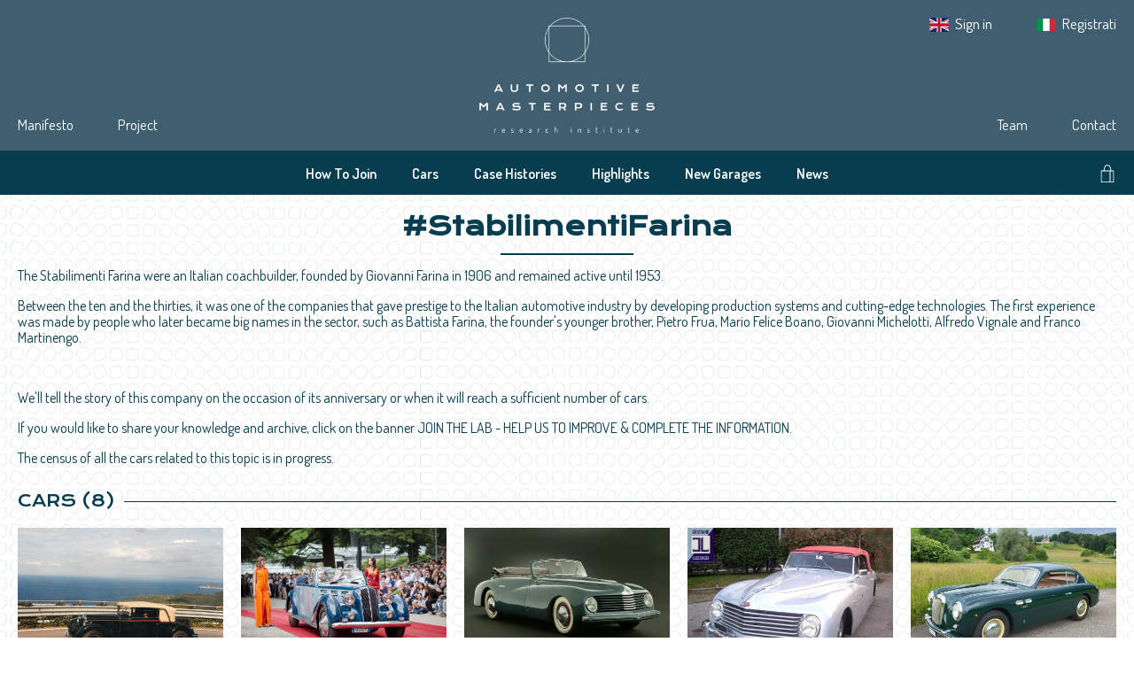

--- FILE ---
content_type: text/html; charset=UTF-8
request_url: https://automotivemasterpieces.com/tags/StabilimentiFarina
body_size: 97948
content:
<!doctype html>
<html lang="en">
<head>
    <meta charset="utf-8">
    <meta name="viewport" content="width=device-width, initial-scale=1.0">

            <title>
                #StabilimentiFarina
 • Automotive Masterpieces
        </title>
    
            <meta name="description" content="    &lt;p&gt;The Stabilimenti Farina were an Italian coachbuilder, founded by Giovanni Farina in 1906 and remained active until 1953.&lt;/p&gt;&lt;p&gt;Between the ten and the thirties, it was one of the companies that gave prestige to the Italian automotive industry by developing production systems and cutting-edge technologies. The first experience was made by people who later became big names in the sector, such as Battista Farina, the founder&#039;s younger brother, Pietro Frua, Mario Felice Boano, Giovanni Michelotti, Alfredo Vignale and Franco Martinengo.&lt;/p&gt;&lt;p&gt; &lt;br/&gt;&lt;/p&gt;&lt;p&gt;We&#039;ll tell the story of this company on the occasion of its anniversary or when it will reach a sufficient number of cars.&lt;/p&gt;&lt;p&gt;If you would like to share your knowledge and archive, click on the banner JOIN THE LAB - HELP US TO IMPROVE &amp;amp; COMPLETE THE INFORMATION.&lt;/p&gt;&lt;p&gt;The census of all the cars related to this topic is in progress.&lt;/p&gt;
">
    
    <meta name="keywords" content="Mille Miglia,Targa Florio,Ricerche Storiche,Historical Research,Auto Storiche,Classic Cars,Historic Cars,Automotive,Gare Storiche,Historic Races,Sports Cars,Collezioni Auto,Car Collection,Classic Car Events,Pre War Cars,Post War Cars,Automobilia,Autodromo,Autodrome,Piloti,Drivers,Concorsi,Concours,Saloni,Exibiotions,Highclimb race,Gara in salita">

    <!-- Default SEO tags !-->
    <meta property="og:site_name" content="Automotive Masterpieces" />
    <meta property="og:url" content="https://automotivemasterpieces.com/tags/StabilimentiFarina" />
    <meta property="twitter:url" content="https://automotivemasterpieces.com/tags/StabilimentiFarina" />

    <!-- Normalize -->
    <link href="https://cdn.jsdelivr.net/npm/normalize.css@8.0.1/normalize.css" rel="stylesheet" type="text/css">

    <!-- Google fonts -->
    <link rel="preconnect" href="https://fonts.gstatic.com">
    <link href="https://fonts.googleapis.com/css2?family=Dosis:wght@200;300;400;500;600;700;800&family=Krona+One&family=Montserrat:ital,wght@0,300;0,400;0,500;0,600;0,700;0,800;1,300;1,400;1,600;1,700;1,800&display=swap" rel="stylesheet">

    <!-- FontAwesome Icons -->
    <script src="https://kit.fontawesome.com/fd964e7552.js" crossorigin="anonymous"></script>

    <!-- jQuery -->
    <script src="https://code.jquery.com/jquery-3.6.0.min.js" integrity="sha256-/xUj+3OJU5yExlq6GSYGSHk7tPXikynS7ogEvDej/m4=" crossorigin="anonymous"></script>

    <!-- mCSB -->
    <link href="https://cdnjs.cloudflare.com/ajax/libs/malihu-custom-scrollbar-plugin/3.1.5/jquery.mCustomScrollbar.min.css" rel="stylesheet">
    <script src="https://cdnjs.cloudflare.com/ajax/libs/malihu-custom-scrollbar-plugin/3.1.5/jquery.mCustomScrollbar.concat.min.js"></script>

    <!-- Fancybox -->
    <link rel="stylesheet" href="https://cdn.jsdelivr.net/gh/fancyapps/fancybox@3.5.7/dist/jquery.fancybox.min.css" />
    <script src="https://cdn.jsdelivr.net/gh/fancyapps/fancybox@3.5.7/dist/jquery.fancybox.min.js"></script>

    <!-- App -->
    <link rel="preload" as="style" href="https://automotivemasterpieces.com/build/assets/app-CGOWbLU8.css" /><link rel="modulepreload" href="https://automotivemasterpieces.com/build/assets/app-ahkzq_2b.js" /><link rel="modulepreload" href="https://automotivemasterpieces.com/build/assets/alpine-components-BuEO1f5d.js" /><link rel="stylesheet" href="https://automotivemasterpieces.com/build/assets/app-CGOWbLU8.css" data-navigate-track="reload" /><script type="module" src="https://automotivemasterpieces.com/build/assets/app-ahkzq_2b.js" data-navigate-track="reload"></script>
    <!-- Slick -->
    <link rel="stylesheet" type="text/css" href="https://cdn.jsdelivr.net/npm/slick-carousel@1.8.1/slick/slick.css"/>
    <link rel="stylesheet" type="text/css" href="https://cdn.jsdelivr.net/npm/slick-carousel@1.8.1/slick/slick-theme.css"/>

    <!-- Favicon !-->
    <link rel="apple-touch-icon" sizes="180x180" href="/apple-touch-icon.png">
    <link rel="icon" type="image/png" sizes="32x32" href="/favicon-32x32.png">
    <link rel="icon" type="image/png" sizes="16x16" href="/favicon-16x16.png">
    <link rel="manifest" href="/site.webmanifest">
    <link rel="mask-icon" href="/safari-pinned-tab.svg" color="#073d4f">
    <meta name="apple-mobile-web-app-title" content="Automotive Masterpieces">
    <meta name="application-name" content="Automotive Masterpieces">
    <meta name="msapplication-TileColor" content="#073d4f">
    <meta name="theme-color" content="#073d4f">

    </head>

<body>
    <!-- IUBENDA !-->
<script type="text/javascript">
    var _iub = _iub || [];
    _iub.csConfiguration = {"askConsentAtCookiePolicyUpdate":true,"ccpaApplies":true,"consentOnContinuedBrowsing":false,"floatingPreferencesButtonDisplay":false,"cookiePolicyInOtherWindow":true,"enableCcpa":true,"enableRemoteConsent":true,"enableTcf":true,"invalidateConsentWithoutLog":true,"lang":"en-GB","perPurposeConsent":true,"reloadOnConsent":true,"siteId":2388571,"tcfPurposes":{"1":true,"2":"consent_only","3":"consent_only","4":"consent_only","5":"consent_only","6":"consent_only","7":"consent_only","8":"consent_only","9":"consent_only","10":"consent_only"},"whitelabel":false,"cookiePolicyId":79037483,"cookiePolicyUrl":"https://automotivemasterpieces.com/cookie-policy","privacyPolicyUrl":"https://automotivemasterpieces.com/privacy-en", "banner":{ "acceptButtonCaptionColor":"#254a5d","acceptButtonColor":"#dadada","acceptButtonDisplay":true,"backgroundColor":"#254a5d","brandBackgroundColor":"#ffffff","brandTextColor":"#254a5d","closeButtonRejects":true,"customizeButtonCaptionColor":"#254a5d","customizeButtonColor":"#dadada","customizeButtonDisplay":true,"explicitWithdrawal":true,"listPurposes":true,"logo":"[data-uri]","position":"float-bottom-center","rejectButtonCaptionColor":"#254a5d","rejectButtonColor":"#dadada","rejectButtonDisplay":true,"textColor":"#ffffff","customizeButtonCaption":"Modify the consent" }};
</script>
<script type="text/javascript" src="//cdn.iubenda.com/cs/tcf/stub-v2.js"></script>
<script type="text/javascript" src="//cdn.iubenda.com/cs/tcf/safe-tcf-v2.js"></script>
<script type="text/javascript" src="//cdn.iubenda.com/cs/ccpa/stub.js"></script>
<script type="text/javascript" src="//cdn.iubenda.com/cs/iubenda_cs.js" charset="UTF-8" async></script>

<!-- GOOGLE ANALYTICS !-->
    <script async src="https://www.googletagmanager.com/gtag/js?id=G-QWH7LDCMB8"></script>
    <script>
        window.dataLayer = window.dataLayer || [];
        function gtag(){dataLayer.push(arguments);}
        gtag('js', new Date());

        gtag('config', 'G-QWH7LDCMB8', {
            anonymize_ip: true
        });
    </script>

<!-- SCROLL MANAGEMENT !-->
<script>
    $(document).ready(function() {
        if(sessionStorage.getItem('am.url') === $(location).attr('pathname')) {
            if (sessionStorage.getItem('am.scroll')) {
                $(window).scrollTop(sessionStorage.getItem('am.scroll'));
            }
        }
    });

    $(window).scroll(function() {
        sessionStorage.setItem('am.scroll', $(window).scrollTop());
        sessionStorage.setItem('am.url', $(location).attr('pathname'));
    });
</script>

    <div class="wrapper">
                    <header>
    
    <div class="top-header">
        <div class="content">
            <nav class="screen-desktop left-nav">
                <ul>
                    <li>
                        <a href="https://automotivemasterpieces.com/manifesto">Manifesto</a>
                    </li>
                    <li>
                        <a href="https://automotivemasterpieces.com/project">Project</a>
                    </li>
                </ul>
            </nav>

            <a class="logo" href="https://automotivemasterpieces.com">
                <img src="/assets/web/images/logo-negative-centered.png" alt="Automotive Masterpieces Logo">
            </a>

            <nav class="screen-desktop right-nav">
                <ul style="left:0; margin-bottom: 90px;">
                    <li>
                        <img src="/assets/web/images/en-flag.png" alt="">

                        <a href="https://a4g4a1.emailsp.com/frontend/forms/Subscription.aspx?idList=2&idForm=4&guid=4117fcaf-239a-4854-94e9-cfa486bbc7c7" target="_blank">
                            Sign in
                        </a>
                    </li>
                    <li>
                        <img src="/assets/web/images/it-flag.png" alt="">

                        <a href="https://a4g4a1.emailsp.com/frontend/forms/Subscription.aspx?idList=1&idForm=3&guid=aafa5375-bcf1-4e06-965a-e3a98b626156" target="_blank">
                            Registrati
                        </a>
                    </li>
                </ul>

                <ul>
                    <li>
                        <a href="https://automotivemasterpieces.com/team">Team</a>
                    </li>
                    <li>
                        <a href="https://automotivemasterpieces.com/contact">Contact</a>
                    </li>
                </ul>
            </nav>
        </div>
    </div>

    <div class="bot-header">
        <div class="content">
            <nav class="sub-nav">
                <ul class="screen-desktop">
                    <li>
                        <a href="https://automotivemasterpieces.com/how-to-join">How To Join</a>
                    </li>
                    <li>
                        <a href="https://automotivemasterpieces.com/cars">Cars</a>
                    </li>
                    <li>
                        <a href="https://automotivemasterpieces.com/case-histories">Case Histories</a>
                    </li>
                    <li>
                        <a href="https://automotivemasterpieces.com/highlights">Highlights</a>
                    </li>
                    <li>
                        <a href="https://automotivemasterpieces.com/new-garages">New Garages</a>
                    </li>
                    <li>
                        <a href="https://automotivemasterpieces.com/news">News</a>
                    </li>
                </ul>

                <ul class="screen-mobile">
                    <li class="button-aside cursor-pointer">
                        <a>
                            <i class="far fa-bars fa-xl"></i>
                        </a>
                    </li>
                </ul>
            </nav>

            <div class="shop-search-box">
                <div class="shop-box">
                    <a href="https://shop.automotivemasterpieces.com" target="_blank">
                        <svg class="svg-inline--fa fa-shopping-bag" aria-hidden="true" data-prefix="fak" data-icon="shopping-bag" xmlns="http://www.w3.org/2000/svg" viewBox="0 0 512 512" style="width:1em">
                            <path fill="currentColor" d="M367.225 168.954C364.808 129.738 349.771 0 256.075 0s-107.22 129.511-109.11 168.954h-78.13V512h374.33V168.954h-75.94zM256.075 22.29c72.614 0 86.291 110.848 88.785 146.664H169.332c2.04-35.665 13.979-146.664 86.744-146.664zm64.756 467.42H91.126V191.169h229.705v298.54zm22.14 0V191.169h77.903l.075 298.54H342.97z"/>
                        </svg>
                    </a>
                </div>

                <div class="search-box">
                    <label for="search">
                        <svg class="svg-inline--fa fa-search" aria-hidden="true" data-prefix="fak" data-icon="search" xmlns="http://www.w3.org/2000/svg" viewBox="0 0 512 512" style="width:1em">
                            <path fill="currentColor" d="M359.594 346.446c28.562-30.224 47.981-69.062 54.026-112.208 1.36-9.445 2.267-18.965 2.267-28.788 0-9.067-.831-17.984-1.965-26.824C400.775 77.903 314.786 0 210.437 0 97.02 0 4.987 91.957 4.987 205.45c0 107.372 82.361 195.324 187.315 204.543 5.97.529 12.014.907 18.135.907 7.103 0 14.054-.378 21.006-1.058 41.332-4.232 79.112-20.704 109.487-45.714L488.803 512l18.134-18.135-147.343-147.419zM210.437 385.21c-99.287 0-179.76-80.472-179.76-179.76 0-99.286 80.473-179.758 179.76-179.758s179.759 80.472 179.759 179.759c0 99.287-80.472 179.759-179.76 179.759z"/>
                        </svg>
                    </label>
                    <input type="text" id="search">
                </div>
            </div>
        </div>
        <aside class="screen-mobile">
    <ul>
        <li>
            <a href="https://automotivemasterpieces.com/how-to-join"><b>How To Join</b></a>
        </li>
        <li>
            <a href="https://automotivemasterpieces.com/cars"><b>Cars</b></a>
        </li>
        <li>
            <a href="https://automotivemasterpieces.com/case-histories"><b>Case Histories</b></a>
        </li>
        <li>
            <a href="https://automotivemasterpieces.com/highlights"><b>Highlights</b></a>
        </li>
        <li>
            <a href="https://automotivemasterpieces.com/new-garages"><b>New Garages</b></a>
        </li>
        <li>
            <a href="https://automotivemasterpieces.com/news"><b>News</b></a>
        </li>
    </ul>

    <ul>
        <li>
            <a href="https://automotivemasterpieces.com/manifesto">Manifesto</a>
        </li>
        <li>
            <a href="https://automotivemasterpieces.com/project">Project</a>
        </li>
        <li>
            <a href="https://automotivemasterpieces.com/team">Team</a>
        </li>
        <li>
            <a href="https://automotivemasterpieces.com/contact">Contact</a>
        </li>
        <li>
            <img src="/assets/web/images/en-flag.png" alt="sign in">

            <a href="https://a4g4a1.emailsp.com/frontend/forms/Subscription.aspx?idList=2&idForm=4&guid=4117fcaf-239a-4854-94e9-cfa486bbc7c7" target="_blank">
                Sign in
            </a>
        </li>
        <li>
            <img src="/assets/web/images/it-flag.png" alt="registrati">

            <a href="https://a4g4a1.emailsp.com/frontend/forms/Subscription.aspx?idList=1&idForm=3&guid=aafa5375-bcf1-4e06-965a-e3a98b626156" target="_blank">
                Registrati
            </a>
        </li>
    </ul>
</aside>

<script>
    $('.button-aside').on('click', function() {
        $('aside').toggleClass('grid');
        $('.button-aside a i').toggleClass('far fa-bars fa-xl');
        $('.button-aside a i').toggleClass('far fa-xmark fa-xl');
    });
</script>
    </div>
</header>
        
            <main id="tag-show">
        <div class="content-primary">
            <div class="section-title">
    <h1>#StabilimentiFarina</h1>

    <div class="description">
        <p>The Stabilimenti Farina were an Italian coachbuilder, founded by Giovanni Farina in 1906 and remained active until 1953.</p><p>Between the ten and the thirties, it was one of the companies that gave prestige to the Italian automotive industry by developing production systems and cutting-edge technologies. The first experience was made by people who later became big names in the sector, such as Battista Farina, the founder's younger brother, Pietro Frua, Mario Felice Boano, Giovanni Michelotti, Alfredo Vignale and Franco Martinengo.</p><p> <br/></p><p>We'll tell the story of this company on the occasion of its anniversary or when it will reach a sufficient number of cars.</p><p>If you would like to share your knowledge and archive, click on the banner JOIN THE LAB - HELP US TO IMPROVE &amp; COMPLETE THE INFORMATION.</p><p>The census of all the cars related to this topic is in progress.</p>

            </div>
</div>

<div class="title-divider">
    <p>
        <span class="title-text">
            CARS (8)
        </span>
        <span class="separ"></span>
    </p>
</div>

<div class="section-cars">
            <a class="car-box" href="https://automotivemasterpieces.com/cars/AU-33905">
            <div class="car-box-cover">
                                <img src="https://automotivemasterpieces.com/image/9ce0b0cb251f5a381de15a655ec35b2e4e88929a" />
                            </div>
            <div class="car-box-content">
                <h3>1930 Lancia Dilambda</h3>
                <ul>
                    <li>Coachbuilder: Stabilimenti Farina</li>
                    <li>Chassis n°: 27-652</li>
                    <li>Engine n°: 990</li>
                </ul>
                <p class="owner">COLLEZIONE GASTONE CAMPANA</p>
            </div>
        </a>
            <a class="car-box" href="https://automotivemasterpieces.com/cars/AU-16989">
            <div class="car-box-cover">
                                <img src="https://automotivemasterpieces.com/image/cf3408fe7a3aad72304f8de3b48f4b24c65e92cc" />
                            </div>
            <div class="car-box-content">
                <h3>1936 Lancia Astura 3a serie Cabriolet</h3>
                <ul>
                    <li>Coachbuilder: Stabilimenti Farina</li>
                    <li>Chassis n°: 33*3369</li>
                    <li>Engine n°: 1119</li>
                </ul>
                <p class="owner">Private collection</p>
            </div>
        </a>
            <a class="car-box" href="https://automotivemasterpieces.com/cars/AU-8795">
            <div class="car-box-cover">
                                <img src="https://automotivemasterpieces.com/image/004902cb3d5de78e1eb458bdbfe697f159c4dc06" />
                            </div>
            <div class="car-box-content">
                <h3>1947 Alfa Romeo 6C 2500 S Cabriolet</h3>
                <ul>
                    <li>Coachbuilder: Stabilimenti Farina</li>
                    <li>Chassis n°: 915339</li>
                    <li>Engine n°: 926138</li>
                </ul>
                <p class="owner">Corrado Lopresto (IT)</p>
            </div>
        </a>
            <a class="car-box" href="https://automotivemasterpieces.com/cars/AU-17001">
            <div class="car-box-cover">
                                <img src="https://automotivemasterpieces.com/image/7af87073ebedd1e1e6a9ec1b02e8051b239daee9" />
                            </div>
            <div class="car-box-content">
                <h3>1947 Alfa Romeo 6C 2500 Sport Cabriolet</h3>
                <ul>
                    <li>Coachbuilder: Stabilimenti Farina</li>
                    <li>Chassis n°: 915335</li>
                    <li>Engine n°: 926116</li>
                </ul>
                <p class="owner">Private collection</p>
            </div>
        </a>
            <a class="car-box" href="https://automotivemasterpieces.com/cars/AU-32236">
            <div class="car-box-cover">
                                <img src="https://automotivemasterpieces.com/image/f75e39cc3377735ec5ad1a77bf70be1bf984c8c4" />
                            </div>
            <div class="car-box-content">
                <h3>1951 Siata Daina Coupé</h3>
                <ul>
                    <li>Coachbuilder: Stabilimenti Farina</li>
                    <li>Chassis n°: SL*0181*</li>
                    <li>Engine n°: SL*0181*</li>
                </ul>
                <p class="owner">COLLEZIONE IL MANEGGIO (CH)</p>
            </div>
        </a>
            <a class="car-box" href="https://automotivemasterpieces.com/cars/AU-12446">
            <div class="car-box-cover">
                                <img src="https://automotivemasterpieces.com/image/898c070264e1cbc118892749ba1ec0ac35deaaef" />
                            </div>
            <div class="car-box-content">
                <h3>1952 Siata Daina Sport</h3>
                <ul>
                    <li>Coachbuilder: Stabilimenti Farina</li>
                    <li>Chassis n°: SL*0274*B</li>
                    <li>Engine n°: SL*0274*B</li>
                </ul>
                <p class="owner">Private collection</p>
            </div>
        </a>
            <a class="car-box" href="https://automotivemasterpieces.com/cars/AU-19805">
            <div class="car-box-cover">
                                <img src="https://automotivemasterpieces.com/image/1c3db6154a9002c2e90e3a1f9723d47c968b2e2e" />
                            </div>
            <div class="car-box-content">
                <h3>1952 Alfa Romeo 1900 L Cabriolet Victoria</h3>
                <ul>
                    <li>Coachbuilder: Stabilimenti Farina</li>
                    <li>Chassis n°: AR190020075</li>
                    <li>Engine n°: AR1306-02680</li>
                </ul>
                <p class="owner">Private collection</p>
            </div>
        </a>
            <a class="car-box" href="https://automotivemasterpieces.com/cars/AU-25543">
            <div class="car-box-cover">
                                <img src="https://automotivemasterpieces.com/image/9545bb2903db89de09fd8a21e1d51b7243d9e31e" />
                            </div>
            <div class="car-box-content">
                <h3>1952 Siata 208CS</h3>
                <ul>
                    <li>Coachbuilder: Stabilimenti Farina</li>
                    <li>Chassis n°: CS*055*</li>
                    <li>Engine n°: SC*013*</li>
                </ul>
                <p class="owner">Private collection</p>
            </div>
        </a>
    </div>

<div class="section-paginator">
    
</div>
        </div>
    </main>
    </div>

            <footer>
    
    <div class="footer-container">
        <div class="footer-content">
            <div class="footer-details">
                <div class="footer-company">
                    <div class="footer-company-logo">
                        <img src="/assets/web/images/logo-negative-centered.png" alt="Automotive Masterpieces Logo">
                    </div>

                    <div class="footer-company-contacts">
                        <p>
                            <b>AUTOMOTIVE MASTERPIECES Srl</b><br />
                            VAT: 02255510998<br />
                            Registered publication no. 2/15 authorized by Court of Genoa Italy
                        </p>

                        <div class="footer-company-contacts-socials">
                            <a href="https://facebook.com/automotivemasterpieces" target="_blank">
                                <svg id="Livello_1" data-name="Livello 1" xmlns="http://www.w3.org/2000/svg" viewBox="0 0 67.76 67.36">
    <defs>
        <style>.cls-1{fill:currentColor;}</style>
    </defs>
    <path id="Tracciato_311" data-name="Tracciato 311" class="cls-1"
          d="M33.88,0a33.88,33.88,0,0,0-5.3,67.35V43.68H20V33.89h8.6V26.42c0-8.49,5.06-13.19,12.8-13.19A52.2,52.2,0,0,1,49,13.9v8.33H44.69a4.91,4.91,0,0,0-5.5,4.22,5.57,5.57,0,0,0,0,1.08v6.35h9.4l-1.5,9.8h-7.9V67.35A33.88,33.88,0,0,0,33.88,0Z"/>
</svg>

                            </a>

                            <a href="https://instagram.com/automotive.masterpieces" target="_blank">
                                <svg id="Livello_1" data-name="Livello 1" xmlns="http://www.w3.org/2000/svg" viewBox="0 0 67.76 67.76">
    <defs>
        <style>.cls-1{fill:currentColor;}</style>
    </defs>
    <g id="Raggruppa_354" data-name="Raggruppa 354">
        <path id="Tracciato_308" data-name="Tracciato 308" class="cls-1"
              d="M34,27.57a6.27,6.27,0,1,0,6.27,6.26A6.25,6.25,0,0,0,34,27.57Z"/>
        <path id="Tracciato_309" data-name="Tracciato 309" class="cls-1"
              d="M41.81,17.71H26a8.2,8.2,0,0,0-8.2,8.19V41.76A8.22,8.22,0,0,0,26,50H41.81A8.21,8.21,0,0,0,50,41.76V25.9A8.19,8.19,0,0,0,41.81,17.71ZM34,43.61a9.78,9.78,0,1,1,9.79-9.78h0A9.81,9.81,0,0,1,34,43.62ZM44.4,25.72a2.33,2.33,0,1,1,2.32-2.33h0a2.32,2.32,0,0,1-2.32,2.33Z"/>
        <path id="Tracciato_310" data-name="Tracciato 310" class="cls-1"
              d="M33.88,0A33.88,33.88,0,1,0,67.76,33.88,33.88,33.88,0,0,0,33.88,0ZM53.74,41.76A12,12,0,0,1,41.81,53.7H26A11.94,11.94,0,0,1,14,41.76V25.9A11.94,11.94,0,0,1,26,14H41.81A12,12,0,0,1,53.74,25.9Z"/>
    </g>
</svg>

                            </a>
                        </div>
                    </div>
                </div>

                <div class="footer-links">
                    <a href="https://automotivemasterpieces.com/privacy-en">Privacy EN</a>
                    <a href="https://automotivemasterpieces.com/privacy-it">Privacy IT</a>
                    <a href="https://automotivemasterpieces.com/cookie-policy">Cookie Policy</a>
                    <a href="#" class="iubenda-cs-preferences-link">Tracking preferences</a>
                </div>
            </div>

            <div class="footer-divider"></div>

            <div class="footer-certifications">
                <svg viewBox="0 0 372 78" fill="none" xmlns="http://www.w3.org/2000/svg">
    <a href="https://www.rina.org" xlink:href="https://www.rina.org" target="_blank">
        <rect x="0" y="0" width="20%" height="100%" fill="transparent"></rect>
        <path d="M73 55.2H0V55.72H73V55.2Z" fill="white"></path>
        <path d="M4 13.2154C6.30633 13.206 8.61266 13.1967 10.9889 13.1871C12.0791 13.181 12.0791 13.181 13.1914 13.1747C14.0825 13.1726 14.0825 13.1726 14.5004 13.1722C14.8667 13.1714 15.233 13.1688 15.5994 13.1658C15.9645 13.1633 16.3295 13.1639 16.6946 13.1641C16.8229 13.1624 16.9511 13.1608 17.0832 13.1591C18.3002 13.1655 19.3275 13.5639 20.265 14.3449C21.0262 15.162 21.5163 16.1163 21.5275 17.2369C21.5297 17.4275 21.5297 17.4275 21.5319 17.6221C21.5327 17.7591 21.5336 17.8962 21.5344 18.0374C21.5353 18.1793 21.5362 18.3211 21.5372 18.4672C21.5387 18.7677 21.54 19.0682 21.5408 19.3687C21.5421 19.7505 21.546 20.1322 21.5505 20.514C21.5542 20.8815 21.5546 21.249 21.5556 21.6166C21.5576 21.7521 21.5596 21.8875 21.5616 22.0271C21.5582 23.3566 21.2141 24.456 20.265 25.4141C19.0612 26.4235 17.9385 26.6134 16.4247 26.7696C16.4711 26.8302 16.5176 26.8908 16.5655 26.9532C17.3932 28.034 18.2182 29.1163 19.0226 30.2146C19.5909 30.9904 20.1684 31.7587 20.7521 32.523C20.8283 32.6227 20.9044 32.7224 20.9829 32.8252C21.1287 33.016 21.2746 33.2069 21.4204 33.3977C21.6951 33.7573 21.9691 34.1174 22.2417 34.4785C22.3197 34.5816 22.3978 34.6847 22.4782 34.7909C22.637 35.015 22.637 35.015 22.637 35.128C21.8675 35.1596 21.0982 35.1813 20.3282 35.1962C20.0667 35.2025 19.8051 35.2109 19.5437 35.2217C17.379 35.3088 17.379 35.3088 16.7247 34.8811C16.4617 34.5624 16.2744 34.2523 16.0858 33.8855C15.9617 33.7141 15.8347 33.5447 15.7042 33.3781C15.584 33.2133 15.4642 33.0483 15.3446 32.8831C14.7724 32.0994 14.1909 31.3238 13.6009 30.5534C12.8115 29.5222 12.0374 28.4804 11.2709 27.432C11.1077 27.2102 10.9423 26.9899 10.7771 26.7696C9.54705 26.7137 9.54705 26.7137 8.29216 26.6566C8.29216 29.4522 8.29216 32.2477 8.29216 35.128C6.87575 35.128 5.45934 35.128 4 35.128C4 27.8968 4 20.6657 4 13.2154ZM8.29216 17.8464C8.29216 19.1883 8.29216 20.5301 8.29216 21.9126C8.48249 22.103 8.71715 22.0391 8.97111 22.0396C9.05203 22.0392 9.13295 22.0388 9.21632 22.0384C9.34359 22.0384 9.34359 22.0384 9.47343 22.0385C9.75518 22.0384 10.0369 22.0375 10.3187 22.0366C10.5135 22.0364 10.7083 22.0363 10.9032 22.0361C11.417 22.0357 11.9308 22.0346 12.4446 22.0333C13.0605 22.032 13.6765 22.0315 14.2924 22.0308C15.2291 22.0297 16.1657 22.0276 17.1024 22.0256C17.1024 20.6465 17.1024 19.2673 17.1024 17.8464C14.195 17.8464 11.2876 17.8464 8.29216 17.8464Z"
              fill="white"></path>
        <path d="M26.2515 13.2154C27.7052 13.2154 29.1589 13.2154 30.6566 13.2154C30.6566 20.4466 30.6566 27.6777 30.6566 35.128C29.2029 35.128 27.7492 35.128 26.2515 35.128C26.2515 27.8968 26.2515 20.6657 26.2515 13.2154Z"
              fill="white"></path>
        <path d="M49.4065 13.2154C52.8625 13.2014 52.8625 13.2014 56.3883 13.1871C57.1141 13.183 57.8399 13.1789 58.5877 13.1747C59.4783 13.1726 59.4783 13.1726 59.8961 13.1722C60.2619 13.1714 60.6277 13.1688 60.9935 13.1658C61.3584 13.1633 61.7234 13.1639 62.0883 13.1641C62.28 13.1616 62.28 13.1616 62.4756 13.1591C63.769 13.1658 64.8554 13.5375 65.7845 14.4578C66.9994 15.9068 67.0444 17.3056 67.0398 19.125C67.0397 19.2999 67.0398 19.4747 67.0398 19.6496C67.0399 20.1221 67.0392 20.5946 67.0384 21.0671C67.0377 21.5617 67.0376 22.0563 67.0375 22.5509C67.0371 23.4865 67.0362 24.4222 67.0351 25.3578C67.0338 26.4234 67.0332 27.489 67.0326 28.5546C67.0315 30.7457 67.0294 32.9369 67.0269 35.128C65.5733 35.128 64.1196 35.128 62.6218 35.128C62.6218 32.3324 62.6218 29.5369 62.6218 26.6566C59.7145 26.6566 56.8071 26.6566 53.8116 26.6566C53.8116 29.4522 53.8116 32.2477 53.8116 35.128C52.3579 35.128 50.9043 35.128 49.4065 35.128C49.4065 27.8968 49.4065 20.6657 49.4065 13.2154ZM53.8116 17.8464C53.8116 19.2255 53.8116 20.6047 53.8116 22.0256C55.3547 22.0289 55.3547 22.0289 56.8977 22.0311C57.5266 22.0318 58.1556 22.0326 58.7845 22.0341C59.2913 22.0353 59.7981 22.036 60.3049 22.0363C60.4987 22.0365 60.6925 22.0369 60.8863 22.0375C61.1567 22.0384 61.4272 22.0385 61.6977 22.0384C61.8191 22.039 61.8191 22.039 61.9429 22.0397C62.3142 22.071 62.3142 22.071 62.6218 21.9127C62.6218 20.5708 62.6218 19.2289 62.6218 17.8464C59.7145 17.8464 56.8071 17.8464 53.8116 17.8464Z"
              fill="white"></path>
        <path d="M35.4005 22.0255C35.7595 22.3845 36.0574 22.6894 36.3562 23.0848C36.4626 23.2252 36.4626 23.2252 36.5713 23.3683C36.6462 23.468 36.7211 23.5677 36.7983 23.6703C36.8775 23.7751 36.9568 23.8799 37.0385 23.9878C37.6377 24.7804 38.2335 25.5756 38.8287 26.3713C39.3408 27.0554 39.8583 27.7354 40.3774 28.4143C41.0127 29.2455 41.6377 30.0835 42.2559 30.9274C42.9114 31.8202 43.5835 32.7001 44.2566 33.5796C44.3243 33.6692 44.392 33.7588 44.4618 33.8512C44.5953 34.0242 44.7327 34.1944 44.8739 34.3613C44.9381 34.4391 45.0023 34.5169 45.0684 34.5971C45.1552 34.6981 45.1552 34.6981 45.2438 34.8011C45.3402 35.0149 45.3402 35.0149 45.2669 35.2923C45.1149 35.5786 44.9517 35.8226 44.7525 36.0783C44.6799 36.1724 44.6072 36.2665 44.5323 36.3635C44.4542 36.4636 44.376 36.5637 44.2954 36.6668C44.13 36.8812 43.9647 37.0956 43.7995 37.3101C43.7164 37.4179 43.6334 37.5257 43.5478 37.6368C43.1977 38.0948 42.8566 38.5592 42.5164 39.0247C41.8855 39.8863 41.2409 40.7367 40.5918 41.5847C40.0969 42.2324 39.6096 42.8851 39.1279 43.5428C38.4846 44.4209 37.8288 45.2887 37.1673 46.1531C36.8406 46.58 36.5143 47.0071 36.1938 47.4387C36.1458 47.5034 36.0978 47.568 36.0483 47.6347C35.9263 47.7996 35.8048 47.9648 35.6833 48.1301C35.5992 48.2356 35.5992 48.2356 35.5134 48.3432C35.4762 48.3432 35.4389 48.3432 35.4005 48.3432C35.4005 39.6584 35.4005 30.9735 35.4005 22.0255Z"
              fill="white"></path>
        <path d="M3.84393 67.1577L4.82489 67.4688C4.6745 68.0156 4.42385 68.4224 4.07294 68.689C3.7243 68.9533 3.28111 69.0854 2.74335 69.0854C2.07798 69.0854 1.53111 68.8587 1.10272 68.4053C0.674337 67.9495 0.460144 67.3275 0.460144 66.5391C0.460144 65.7051 0.675476 65.0579 1.10614 64.5977C1.5368 64.1351 2.10305 63.9038 2.80487 63.9038C3.41783 63.9038 3.91571 64.085 4.29852 64.4473C4.52639 64.6615 4.69729 64.9691 4.81122 65.3701L3.80975 65.6094C3.75051 65.3496 3.62632 65.1445 3.43719 64.9941C3.25035 64.8438 3.02248 64.7686 2.7536 64.7686C2.38218 64.7686 2.08026 64.9019 1.84784 65.1685C1.6177 65.4351 1.50262 65.8669 1.50262 66.4639C1.50262 67.0973 1.61656 67.5485 1.84442 67.8174C2.07229 68.0863 2.36851 68.2207 2.73309 68.2207C3.00197 68.2207 3.23326 68.1353 3.42694 67.9644C3.62063 67.7935 3.75962 67.5246 3.84393 67.1577ZM5.37447 69V63.9893H9.0898V64.8369H6.38619V65.9478H8.90182V66.792H6.38619V68.1558H9.18551V69H5.37447ZM9.72484 69V63.9893H11.8542C12.3897 63.9893 12.7782 64.0348 13.0198 64.126C13.2636 64.2148 13.4584 64.3743 13.6042 64.6045C13.7501 64.8346 13.823 65.0978 13.823 65.394C13.823 65.77 13.7125 66.0811 13.4914 66.3271C13.2704 66.571 12.94 66.7248 12.5002 66.7886C12.719 66.9162 12.899 67.0563 13.0403 67.209C13.1838 67.3617 13.3764 67.6328 13.6179 68.0225L14.2297 69H13.0198L12.2883 67.9097C12.0285 67.52 11.8508 67.2751 11.7551 67.1748C11.6594 67.0723 11.558 67.0028 11.4509 66.9663C11.3438 66.9276 11.1741 66.9082 10.9416 66.9082H10.7366V69H9.72484ZM10.7366 66.1084H11.4851C11.9704 66.1084 12.2735 66.0879 12.3943 66.0469C12.515 66.0059 12.6096 65.9352 12.678 65.835C12.7463 65.7347 12.7805 65.6094 12.7805 65.459C12.7805 65.2904 12.7349 65.1548 12.6438 65.0522C12.5549 64.9474 12.4284 64.8813 12.2644 64.854C12.1824 64.8426 11.9363 64.8369 11.5261 64.8369H10.7366V66.1084ZM15.5859 69V64.8369H14.0991V63.9893H18.0811V64.8369H16.5977V69H15.5859ZM18.3845 69V63.9893H19.3963V69H18.3845ZM20.0484 69V63.9893H23.4834V64.8369H21.0601V66.0229H23.1519V66.8706H21.0601V69H20.0484ZM23.9681 69V63.9893H24.9798V69H23.9681ZM25.6251 69V63.9893H29.3404V64.8369H26.6368V65.9478H29.1524V66.792H26.6368V68.1558H29.4361V69H25.6251ZM29.9686 63.9893H31.8177C32.2347 63.9893 32.5526 64.0212 32.7714 64.085C33.0653 64.1715 33.3171 64.3254 33.5267 64.5464C33.7364 64.7674 33.8959 65.0386 34.0052 65.3599C34.1146 65.6789 34.1693 66.0731 34.1693 66.5425C34.1693 66.9549 34.118 67.3104 34.0155 67.6089C33.8902 67.9735 33.7113 68.2686 33.4789 68.4941C33.3034 68.665 33.0664 68.7983 32.7679 68.894C32.5446 68.9647 32.2461 69 31.8724 69H29.9686V63.9893ZM30.9803 64.8369V68.1558H31.7357C32.0183 68.1558 32.2222 68.1398 32.3475 68.1079C32.5116 68.0669 32.6472 67.9974 32.7543 67.8994C32.8636 67.8014 32.9525 67.6408 33.0209 67.4175C33.0892 67.1919 33.1234 66.8854 33.1234 66.498C33.1234 66.1107 33.0892 65.8133 33.0209 65.606C32.9525 65.3986 32.8568 65.2368 32.7338 65.1206C32.6107 65.0044 32.4546 64.9258 32.2655 64.8848C32.1242 64.8529 31.8474 64.8369 31.4349 64.8369H30.9803ZM36.3383 69V63.9893H38.4677C39.0032 63.9893 39.3917 64.0348 39.6332 64.126C39.877 64.2148 40.0718 64.3743 40.2177 64.6045C40.3635 64.8346 40.4364 65.0978 40.4364 65.394C40.4364 65.77 40.3259 66.0811 40.1049 66.3271C39.8839 66.571 39.5535 66.7248 39.1137 66.7886C39.3324 66.9162 39.5124 67.0563 39.6537 67.209C39.7973 67.3617 39.9898 67.6328 40.2314 68.0225L40.8432 69H39.6332L38.9018 67.9097C38.642 67.52 38.4643 67.2751 38.3686 67.1748C38.2729 67.0723 38.1715 67.0028 38.0644 66.9663C37.9573 66.9276 37.7875 66.9082 37.5551 66.9082H37.35V69H36.3383ZM37.35 66.1084H38.0985C38.5839 66.1084 38.887 66.0879 39.0077 66.0469C39.1285 66.0059 39.2231 65.9352 39.2914 65.835C39.3598 65.7347 39.394 65.6094 39.394 65.459C39.394 65.2904 39.3484 65.1548 39.2572 65.0522C39.1684 64.9474 39.0419 64.8813 38.8778 64.854C38.7958 64.8426 38.5497 64.8369 38.1396 64.8369H37.35V66.1084ZM41.0715 69V63.9893H44.7868V64.8369H42.0832V65.9478H44.5988V66.792H42.0832V68.1558H44.8825V69H41.0715ZM45.1621 67.3696L46.1464 67.2739C46.2057 67.6043 46.3253 67.847 46.5053 68.002C46.6876 68.1569 46.9326 68.2344 47.2402 68.2344C47.566 68.2344 47.811 68.166 47.9751 68.0293C48.1414 67.8903 48.2246 67.7285 48.2246 67.5439C48.2246 67.4255 48.1892 67.3252 48.1186 67.2432C48.0502 67.1589 47.9295 67.0859 47.7563 67.0244C47.6378 66.9834 47.3678 66.9105 46.9462 66.8057C46.4039 66.6712 46.0234 66.506 45.8046 66.3101C45.497 66.0343 45.3432 65.6982 45.3432 65.3018C45.3432 65.0465 45.415 64.8084 45.5585 64.5874C45.7044 64.3641 45.9129 64.1943 46.184 64.0781C46.4575 63.9619 46.7867 63.9038 47.1718 63.9038C47.8007 63.9038 48.2736 64.0417 48.5903 64.3174C48.9093 64.5931 49.0768 64.9611 49.0927 65.4214L48.081 65.4658C48.0377 65.2083 47.9443 65.0238 47.8007 64.9121C47.6595 64.7982 47.4464 64.7412 47.1616 64.7412C46.8676 64.7412 46.6375 64.8016 46.4711 64.9224C46.364 64.9998 46.3105 65.1035 46.3105 65.2334C46.3105 65.3519 46.3606 65.4533 46.4609 65.5376C46.5885 65.6447 46.8984 65.7563 47.3906 65.8726C47.8828 65.9888 48.2462 66.1095 48.4809 66.2349C48.7179 66.3579 48.9025 66.5277 49.0346 66.7441C49.1691 66.9583 49.2363 67.2238 49.2363 67.5405C49.2363 67.8276 49.1565 68.0965 48.997 68.3472C48.8375 68.5978 48.6119 68.7847 48.3203 68.9077C48.0286 69.0285 47.6652 69.0889 47.2299 69.0889C46.5965 69.0889 46.11 68.943 45.7705 68.6514C45.4309 68.3574 45.2281 67.9302 45.1621 67.3696ZM49.7654 69V63.9893H53.4807V64.8369H50.7771V65.9478H53.2927V66.792H50.7771V68.1558H53.5764V69H49.7654ZM58.6309 69H57.5303L57.0928 67.8618H55.0898L54.6763 69H53.603L55.5547 63.9893H56.6245L58.6309 69ZM56.7681 67.0176L56.0776 65.1582L55.4009 67.0176H56.7681ZM58.8523 69V63.9893H60.9817C61.5172 63.9893 61.9057 64.0348 62.1472 64.126C62.391 64.2148 62.5859 64.3743 62.7317 64.6045C62.8775 64.8346 62.9505 65.0978 62.9505 65.394C62.9505 65.77 62.8399 66.0811 62.6189 66.3271C62.3979 66.571 62.0675 66.7248 61.6277 66.7886C61.8465 66.9162 62.0265 67.0563 62.1677 67.209C62.3113 67.3617 62.5038 67.6328 62.7454 68.0225L63.3572 69H62.1472L61.4158 67.9097C61.156 67.52 60.9783 67.2751 60.8826 67.1748C60.7869 67.0723 60.6855 67.0028 60.5784 66.9663C60.4713 66.9276 60.3015 66.9082 60.0691 66.9082H59.864V69H58.8523ZM59.864 66.1084H60.6126C61.0979 66.1084 61.401 66.0879 61.5217 66.0469C61.6425 66.0059 61.7371 65.9352 61.8054 65.835C61.8738 65.7347 61.908 65.6094 61.908 65.459C61.908 65.2904 61.8624 65.1548 61.7713 65.0522C61.6824 64.9474 61.5559 64.8813 61.3919 64.854C61.3098 64.8426 61.0637 64.8369 60.6536 64.8369H59.864V66.1084ZM66.7915 67.1577L67.7725 67.4688C67.6221 68.0156 67.3715 68.4224 67.0205 68.689C66.6719 68.9533 66.2287 69.0854 65.691 69.0854C65.0256 69.0854 64.4787 68.8587 64.0503 68.4053C63.6219 67.9495 63.4078 67.3275 63.4078 66.5391C63.4078 65.7051 63.6231 65.0579 64.0537 64.5977C64.4844 64.1351 65.0507 63.9038 65.7525 63.9038C66.3654 63.9038 66.8633 64.085 67.2461 64.4473C67.474 64.6615 67.6449 64.9691 67.7588 65.3701L66.7574 65.6094C66.6981 65.3496 66.5739 65.1445 66.3848 64.9941C66.198 64.8438 65.9701 64.7686 65.7012 64.7686C65.3298 64.7686 65.0279 64.9019 64.7954 65.1685C64.5653 65.4351 64.4502 65.8669 64.4502 66.4639C64.4502 67.0973 64.5642 67.5485 64.792 67.8174C65.0199 68.0863 65.3161 68.2207 65.6807 68.2207C65.9496 68.2207 66.1809 68.1353 66.3745 67.9644C66.5682 67.7935 66.7072 67.5246 66.7915 67.1577ZM68.3255 69V63.9893H69.3372V65.9614H71.3196V63.9893H72.3314V69H71.3196V66.8091H69.3372V69H68.3255ZM10.7868 77V71.9893H12.3009L13.2101 75.4072L14.109 71.9893H15.6266V77H14.6867V73.0557L13.692 77H12.7179L11.7267 73.0557V77H10.7868ZM16.3095 77V71.9893H20.0248V72.8369H17.3212V73.9478H19.8368V74.792H17.3212V76.1558H20.1205V77H16.3095ZM21.7844 77V72.8369H20.2975V71.9893H24.2795V72.8369H22.7961V77H21.7844ZM24.6171 77V71.9893H25.6289V73.9614H27.6113V71.9893H28.623V77H27.6113V74.8091H25.6289V77H24.6171ZM29.1452 74.5254C29.1452 74.015 29.2216 73.5866 29.3742 73.2402C29.4882 72.985 29.6431 72.756 29.8391 72.5532C30.0373 72.3504 30.2538 72.2 30.4885 72.1021C30.8007 71.9699 31.1607 71.9038 31.5686 71.9038C32.3069 71.9038 32.897 72.1328 33.3391 72.5908C33.7834 73.0488 34.0056 73.6857 34.0056 74.5015C34.0056 75.3104 33.7857 75.9438 33.3459 76.4019C32.9061 76.8576 32.3183 77.0854 31.5823 77.0854C30.8371 77.0854 30.2447 76.8587 29.8049 76.4053C29.3651 75.9495 29.1452 75.3229 29.1452 74.5254ZM30.1877 74.4912C30.1877 75.0586 30.3187 75.4893 30.5808 75.7832C30.8428 76.0749 31.1755 76.2207 31.5788 76.2207C31.9822 76.2207 32.3126 76.076 32.57 75.7866C32.8298 75.495 32.9597 75.0586 32.9597 74.4775C32.9597 73.9033 32.8332 73.4749 32.5803 73.1924C32.3297 72.9098 31.9958 72.7686 31.5788 72.7686C31.1618 72.7686 30.8257 72.9121 30.5705 73.1992C30.3153 73.484 30.1877 73.9147 30.1877 74.4912ZM34.4731 71.9893H36.3223C36.7393 71.9893 37.0571 72.0212 37.2759 72.085C37.5698 72.1715 37.8216 72.3254 38.0312 72.5464C38.2409 72.7674 38.4004 73.0386 38.5098 73.3599C38.6191 73.6789 38.6738 74.0731 38.6738 74.5425C38.6738 74.9549 38.6226 75.3104 38.52 75.6089C38.3947 75.9735 38.2158 76.2686 37.9834 76.4941C37.8079 76.665 37.571 76.7983 37.2725 76.894C37.0492 76.9647 36.7507 77 36.377 77H34.4731V71.9893ZM35.4849 72.8369V76.1558H36.2402C36.5228 76.1558 36.7267 76.1398 36.8521 76.1079C37.0161 76.0669 37.1517 75.9974 37.2588 75.8994C37.3682 75.8014 37.457 75.6408 37.5254 75.4175C37.5938 75.1919 37.6279 74.8854 37.6279 74.498C37.6279 74.1107 37.5938 73.8133 37.5254 73.606C37.457 73.3986 37.3613 73.2368 37.2383 73.1206C37.1152 73.0044 36.9591 72.9258 36.77 72.8848C36.6287 72.8529 36.3519 72.8369 35.9395 72.8369H35.4849ZM39.0081 74.5254C39.0081 74.015 39.0844 73.5866 39.2371 73.2402C39.351 72.985 39.506 72.756 39.7019 72.5532C39.9002 72.3504 40.1166 72.2 40.3513 72.1021C40.6635 71.9699 41.0235 71.9038 41.4314 71.9038C42.1697 71.9038 42.7599 72.1328 43.2019 72.5908C43.6463 73.0488 43.8684 73.6857 43.8684 74.5015C43.8684 75.3104 43.6485 75.9438 43.2088 76.4019C42.769 76.8576 42.1811 77.0854 41.4451 77.0854C40.7 77.0854 40.1075 76.8587 39.6677 76.4053C39.228 75.9495 39.0081 75.3229 39.0081 74.5254ZM40.0506 74.4912C40.0506 75.0586 40.1816 75.4893 40.4436 75.7832C40.7057 76.0749 41.0384 76.2207 41.4417 76.2207C41.845 76.2207 42.1754 76.076 42.4329 75.7866C42.6926 75.495 42.8225 75.0586 42.8225 74.4775C42.8225 73.9033 42.6961 73.4749 42.4431 73.1924C42.1925 72.9098 41.8587 72.7686 41.4417 72.7686C41.0247 72.7686 40.6886 72.9121 40.4334 73.1992C40.1782 73.484 40.0506 73.9147 40.0506 74.4912ZM44.3667 77V72.0303H45.3785V76.1558H47.8941V77H44.3667ZM48.0916 74.5254C48.0916 74.015 48.168 73.5866 48.3206 73.2402C48.4346 72.985 48.5895 72.756 48.7855 72.5532C48.9837 72.3504 49.2002 72.2 49.4349 72.1021C49.7471 71.9699 50.1071 71.9038 50.515 71.9038C51.2532 71.9038 51.8434 72.1328 52.2855 72.5908C52.7298 73.0488 52.952 73.6857 52.952 74.5015C52.952 75.3104 52.7321 75.9438 52.2923 76.4019C51.8525 76.8576 51.2646 77.0854 50.5286 77.0854C49.7835 77.0854 49.1911 76.8587 48.7513 76.4053C48.3115 75.9495 48.0916 75.3229 48.0916 74.5254ZM49.1341 74.4912C49.1341 75.0586 49.2651 75.4893 49.5272 75.7832C49.7892 76.0749 50.1219 76.2207 50.5252 76.2207C50.9285 76.2207 51.2589 76.076 51.5164 75.7866C51.7762 75.495 51.9061 75.0586 51.9061 74.4775C51.9061 73.9033 51.7796 73.4749 51.5267 73.1924C51.276 72.9098 50.9422 72.7686 50.5252 72.7686C50.1082 72.7686 49.7721 72.9121 49.5169 73.1992C49.2617 73.484 49.1341 73.9147 49.1341 74.4912ZM55.754 75.1577V74.3135H57.9347V76.3096C57.7227 76.5146 57.4151 76.6958 57.0118 76.853C56.6108 77.008 56.204 77.0854 55.7916 77.0854C55.2675 77.0854 54.8106 76.9761 54.421 76.7573C54.0313 76.5363 53.7385 76.2218 53.5426 75.814C53.3466 75.4038 53.2486 74.9583 53.2486 74.4775C53.2486 73.9557 53.358 73.492 53.5767 73.0864C53.7955 72.6808 54.1156 72.3698 54.5372 72.1533C54.8585 71.987 55.2584 71.9038 55.7369 71.9038C56.359 71.9038 56.8443 72.0348 57.193 72.2969C57.5439 72.5566 57.7695 72.9167 57.8697 73.377L56.8648 73.5649C56.7942 73.3188 56.6609 73.1252 56.4649 72.9839C56.2712 72.8403 56.0286 72.7686 55.7369 72.7686C55.2948 72.7686 54.9428 72.9087 54.6808 73.189C54.421 73.4692 54.2911 73.8851 54.2911 74.4365C54.2911 75.0312 54.4233 75.4779 54.6876 75.7764C54.9519 76.0726 55.2983 76.2207 55.7267 76.2207C55.9386 76.2207 56.1505 76.1797 56.3624 76.0977C56.5766 76.0133 56.76 75.9119 56.9127 75.7935V75.1577H55.754ZM59.8651 77V74.8911L58.0296 71.9893H59.2157L60.3949 73.9717L61.5502 71.9893H62.7157L60.8734 74.8979V77H59.8651Z"
              fill="white"></path>
        <path d="M44.5497 0C44.587 0 44.6242 0 44.6626 0C44.6626 8.68485 44.6626 17.3697 44.6626 26.3177C44.3028 25.9579 44.0032 25.6507 43.703 25.2544C43.5957 25.1132 43.5957 25.1132 43.4861 24.9692C43.4108 24.8691 43.3354 24.769 43.2578 24.6658C43.1782 24.5608 43.0987 24.4557 43.0167 24.3475C42.4401 23.5844 41.8719 22.8153 41.3065 22.044C40.5196 20.9726 39.7102 19.9184 38.9021 18.8629C37.9418 17.6085 36.9849 16.3526 36.0534 15.0766C35.9939 14.9953 35.9344 14.914 35.8732 14.8302C35.8156 14.7508 35.7581 14.6714 35.6988 14.5895C35.5663 14.4145 35.4274 14.2441 35.2846 14.0773C35.2101 13.9891 35.1355 13.9009 35.0587 13.8101C34.9545 13.6918 34.9545 13.6918 34.8483 13.5711C34.7229 13.3283 34.7229 13.3283 34.7923 13.047C34.9479 12.7653 35.1129 12.5187 35.3106 12.265C35.3833 12.1708 35.456 12.0766 35.5308 11.9796C35.609 11.8796 35.6872 11.7795 35.7677 11.6764C35.9329 11.4625 36.0979 11.2485 36.2628 11.0344C36.3458 10.9267 36.4288 10.819 36.5144 10.708C36.8698 10.2426 37.2156 9.77035 37.5608 9.29734C38.1353 8.51215 38.7259 7.74167 39.3262 6.97615C39.8612 6.29169 40.3776 5.59481 40.8904 4.89365C41.468 4.10547 42.0597 3.32856 42.654 2.55288C43.1763 1.86985 43.6891 1.1807 44.19 0.481699C44.3073 0.319238 44.4281 0.159286 44.5497 0Z"
              fill="white"></path>
    </a>
    <path d="M95.6953 69V63.9893H97.3188C97.9341 63.9893 98.3351 64.0143 98.522 64.0645C98.8091 64.1396 99.0495 64.3037 99.2431 64.5566C99.4368 64.8073 99.5337 65.132 99.5337 65.5308C99.5337 65.8384 99.4778 66.097 99.3662 66.3066C99.2545 66.5163 99.1121 66.6815 98.9389 66.8022C98.7681 66.9207 98.5937 66.9993 98.416 67.0381C98.1745 67.0859 97.8247 67.1099 97.3667 67.1099H96.707V69H95.6953ZM96.707 64.8369V66.2588H97.2607C97.6595 66.2588 97.9261 66.2326 98.0605 66.1802C98.195 66.1278 98.2998 66.0457 98.375 65.9341C98.4525 65.8224 98.4912 65.6925 98.4912 65.5444C98.4912 65.3621 98.4376 65.2118 98.3306 65.0933C98.2235 64.9748 98.0879 64.9007 97.9238 64.8711C97.803 64.8483 97.5604 64.8369 97.1958 64.8369H96.707ZM100.046 69V63.9893H102.175C102.711 63.9893 103.099 64.0348 103.341 64.126C103.584 64.2148 103.779 64.3743 103.925 64.6045C104.071 64.8346 104.144 65.0978 104.144 65.394C104.144 65.77 104.033 66.0811 103.812 66.3271C103.591 66.571 103.261 66.7248 102.821 66.7886C103.04 66.9162 103.22 67.0563 103.361 67.209C103.505 67.3617 103.697 67.6328 103.939 68.0225L104.551 69H103.341L102.609 67.9097C102.349 67.52 102.172 67.2751 102.076 67.1748C101.98 67.0723 101.879 67.0028 101.772 66.9663C101.665 66.9276 101.495 66.9082 101.262 66.9082H101.057V69H100.046ZM101.057 66.1084H101.806C102.291 66.1084 102.594 66.0879 102.715 66.0469C102.836 66.0059 102.93 65.9352 102.999 65.835C103.067 65.7347 103.101 65.6094 103.101 65.459C103.101 65.2904 103.056 65.1548 102.965 65.0522C102.876 64.9474 102.749 64.8813 102.585 64.854C102.503 64.8426 102.257 64.8369 101.847 64.8369H101.057V66.1084ZM104.574 66.5254C104.574 66.015 104.65 65.5866 104.803 65.2402C104.917 64.985 105.072 64.756 105.268 64.5532C105.466 64.3504 105.682 64.2 105.917 64.1021C106.229 63.9699 106.589 63.9038 106.997 63.9038C107.735 63.9038 108.326 64.1328 108.768 64.5908C109.212 65.0488 109.434 65.6857 109.434 66.5015C109.434 67.3104 109.214 67.9438 108.774 68.4019C108.335 68.8576 107.747 69.0854 107.011 69.0854C106.266 69.0854 105.673 68.8587 105.233 68.4053C104.794 67.9495 104.574 67.3229 104.574 66.5254ZM105.616 66.4912C105.616 67.0586 105.747 67.4893 106.009 67.7832C106.271 68.0749 106.604 68.2207 107.007 68.2207C107.411 68.2207 107.741 68.076 107.999 67.7866C108.258 67.495 108.388 67.0586 108.388 66.4775C108.388 65.9033 108.262 65.4749 108.009 65.1924C107.758 64.9098 107.424 64.7686 107.007 64.7686C106.59 64.7686 106.254 64.9121 105.999 65.1992C105.744 65.484 105.616 65.9147 105.616 66.4912ZM112.236 67.1577V66.3135H114.417V68.3096C114.205 68.5146 113.897 68.6958 113.494 68.853C113.093 69.008 112.686 69.0854 112.274 69.0854C111.75 69.0854 111.293 68.9761 110.903 68.7573C110.513 68.5363 110.221 68.2218 110.025 67.814C109.829 67.4038 109.731 66.9583 109.731 66.4775C109.731 65.9557 109.84 65.492 110.059 65.0864C110.278 64.6808 110.598 64.3698 111.019 64.1533C111.341 63.987 111.741 63.9038 112.219 63.9038C112.841 63.9038 113.326 64.0348 113.675 64.2969C114.026 64.5566 114.252 64.9167 114.352 65.377L113.347 65.5649C113.276 65.3188 113.143 65.1252 112.947 64.9839C112.753 64.8403 112.511 64.7686 112.219 64.7686C111.777 64.7686 111.425 64.9087 111.163 65.189C110.903 65.4692 110.773 65.8851 110.773 66.4365C110.773 67.0312 110.905 67.4779 111.17 67.7764C111.434 68.0726 111.78 68.2207 112.209 68.2207C112.421 68.2207 112.633 68.1797 112.845 68.0977C113.059 68.0133 113.242 67.9119 113.395 67.7935V67.1577H112.236ZM115.031 69V63.9893H118.747V64.8369H116.043V65.9478H118.559V66.792H116.043V68.1558H118.842V69H115.031ZM120.506 69V64.8369H119.019V63.9893H123.001V64.8369H121.518V69H120.506ZM124.463 69V64.8369H122.977V63.9893H126.959V64.8369H125.475V69H124.463ZM126.958 66.5254C126.958 66.015 127.034 65.5866 127.187 65.2402C127.301 64.985 127.456 64.756 127.652 64.5532C127.85 64.3504 128.066 64.2 128.301 64.1021C128.613 63.9699 128.973 63.9038 129.381 63.9038C130.12 63.9038 130.71 64.1328 131.152 64.5908C131.596 65.0488 131.818 65.6857 131.818 66.5015C131.818 67.3104 131.598 67.9438 131.159 68.4019C130.719 68.8576 130.131 69.0854 129.395 69.0854C128.65 69.0854 128.057 68.8587 127.618 68.4053C127.178 67.9495 126.958 67.3229 126.958 66.5254ZM128 66.4912C128 67.0586 128.131 67.4893 128.393 67.7832C128.655 68.0749 128.988 68.2207 129.391 68.2207C129.795 68.2207 130.125 68.076 130.383 67.7866C130.642 67.495 130.772 67.0586 130.772 66.4775C130.772 65.9033 130.646 65.4749 130.393 65.1924C130.142 64.9098 129.808 64.7686 129.391 64.7686C128.975 64.7686 128.638 64.9121 128.383 65.1992C128.128 65.484 128 65.9147 128 66.4912ZM137.122 67.1577L138.102 67.4688C137.952 68.0156 137.701 68.4224 137.351 68.689C137.002 68.9533 136.559 69.0854 136.021 69.0854C135.356 69.0854 134.809 68.8587 134.38 68.4053C133.952 67.9495 133.738 67.3275 133.738 66.5391C133.738 65.7051 133.953 65.0579 134.384 64.5977C134.814 64.1351 135.381 63.9038 136.082 63.9038C136.695 63.9038 137.193 64.085 137.576 64.4473C137.804 64.6615 137.975 64.9691 138.089 65.3701L137.087 65.6094C137.028 65.3496 136.904 65.1445 136.715 64.9941C136.528 64.8438 136.3 64.7686 136.031 64.7686C135.66 64.7686 135.358 64.9019 135.125 65.1685C134.895 65.4351 134.78 65.8669 134.78 66.4639C134.78 67.0973 134.894 67.5485 135.122 67.8174C135.35 68.0863 135.646 68.2207 136.011 68.2207C136.28 68.2207 136.511 68.1353 136.705 67.9644C136.898 67.7935 137.037 67.5246 137.122 67.1577ZM138.447 66.5254C138.447 66.015 138.523 65.5866 138.676 65.2402C138.79 64.985 138.945 64.756 139.141 64.5532C139.339 64.3504 139.556 64.2 139.79 64.1021C140.102 63.9699 140.462 63.9038 140.87 63.9038C141.609 63.9038 142.199 64.1328 142.641 64.5908C143.085 65.0488 143.307 65.6857 143.307 66.5015C143.307 67.3104 143.087 67.9438 142.648 68.4019C142.208 68.8576 141.62 69.0854 140.884 69.0854C140.139 69.0854 139.546 68.8587 139.107 68.4053C138.667 67.9495 138.447 67.3229 138.447 66.5254ZM139.489 66.4912C139.489 67.0586 139.62 67.4893 139.883 67.7832C140.145 68.0749 140.477 68.2207 140.881 68.2207C141.284 68.2207 141.614 68.076 141.872 67.7866C142.132 67.495 142.261 67.0586 142.261 66.4775C142.261 65.9033 142.135 65.4749 141.882 65.1924C141.631 64.9098 141.298 64.7686 140.881 64.7686C140.464 64.7686 140.127 64.9121 139.872 65.1992C139.617 65.484 139.489 65.9147 139.489 66.4912ZM143.785 69V63.9893H147.22V64.8369H144.797V66.0229H146.889V66.8706H144.797V69H143.785ZM147.705 69V63.9893H148.717V69H147.705ZM149.372 69V63.9893H150.356L152.407 67.3354V63.9893H153.347V69H152.332L150.312 65.7324V69H149.372ZM158.617 69H157.516L157.079 67.8618H155.076L154.662 69H153.589L155.541 63.9893H156.611L158.617 69ZM156.754 67.0176L156.064 65.1582L155.387 67.0176H156.754ZM158.845 69V63.9893H159.83L161.88 67.3354V63.9893H162.82V69H161.805L159.785 65.7324V69H158.845ZM163.138 69V68.0874L165.769 64.8369H163.435V63.9893H167.102V64.7754L164.358 68.1558H167.208V69H163.138ZM167.498 69V63.9893H168.51V69H167.498ZM173.674 69H172.573L172.136 67.8618H170.133L169.719 69H168.646L170.598 63.9893H171.667L173.674 69ZM171.811 67.0176L171.12 65.1582L170.444 67.0176H171.811ZM174.5 69V64.8369H173.013V63.9893H176.995V64.8369H175.512V69H174.5ZM176.995 66.5254C176.995 66.015 177.071 65.5866 177.224 65.2402C177.337 64.985 177.492 64.756 177.688 64.5532C177.887 64.3504 178.103 64.2 178.338 64.1021C178.65 63.9699 179.01 63.9038 179.418 63.9038C180.156 63.9038 180.746 64.1328 181.188 64.5908C181.633 65.0488 181.855 65.6857 181.855 66.5015C181.855 67.3104 181.635 67.9438 181.195 68.4019C180.755 68.8576 180.168 69.0854 179.432 69.0854C178.686 69.0854 178.094 68.8587 177.654 68.4053C177.214 67.9495 176.995 67.3229 176.995 66.5254ZM178.037 66.4912C178.037 67.0586 178.168 67.4893 178.43 67.7832C178.692 68.0749 179.025 68.2207 179.428 68.2207C179.831 68.2207 180.162 68.076 180.419 67.7866C180.679 67.495 180.809 67.0586 180.809 66.4775C180.809 65.9033 180.683 65.4749 180.43 65.1924C180.179 64.9098 179.845 64.7686 179.428 64.7686C179.011 64.7686 178.675 64.9121 178.42 65.1992C178.165 65.484 178.037 65.9147 178.037 66.4912ZM183.949 63.9893H185.798C186.215 63.9893 186.533 64.0212 186.751 64.085C187.045 64.1715 187.297 64.3254 187.507 64.5464C187.716 64.7674 187.876 65.0386 187.985 65.3599C188.095 65.6789 188.149 66.0731 188.149 66.5425C188.149 66.9549 188.098 67.3104 187.996 67.6089C187.87 67.9735 187.691 68.2686 187.459 68.4941C187.283 68.665 187.047 68.7983 186.748 68.894C186.525 68.9647 186.226 69 185.853 69H183.949V63.9893ZM184.96 64.8369V68.1558H185.716C185.998 68.1558 186.202 68.1398 186.328 68.1079C186.492 68.0669 186.627 67.9974 186.734 67.8994C186.844 67.8014 186.933 67.6408 187.001 67.4175C187.069 67.1919 187.103 66.8854 187.103 66.498C187.103 66.1107 187.069 65.8133 187.001 65.606C186.933 65.3986 186.837 65.2368 186.714 65.1206C186.591 65.0044 186.435 64.9258 186.246 64.8848C186.104 64.8529 185.827 64.8369 185.415 64.8369H184.96ZM193.207 69H192.107L191.669 67.8618H189.666L189.253 69H188.179L190.131 63.9893H191.201L193.207 69ZM191.344 67.0176L190.654 65.1582L189.977 67.0176H191.344ZM193.453 69V64.0303H194.464V68.1558H196.98V69H193.453ZM198.886 69V63.9893H202.321V64.8369H199.898V66.0229H201.989V66.8706H199.898V69H198.886ZM202.631 66.5254C202.631 66.015 202.708 65.5866 202.86 65.2402C202.974 64.985 203.129 64.756 203.325 64.5532C203.523 64.3504 203.74 64.2 203.974 64.1021C204.287 63.9699 204.647 63.9038 205.055 63.9038C205.793 63.9038 206.383 64.1328 206.825 64.5908C207.269 65.0488 207.492 65.6857 207.492 66.5015C207.492 67.3104 207.272 67.9438 206.832 68.4019C206.392 68.8576 205.804 69.0854 205.068 69.0854C204.323 69.0854 203.731 68.8587 203.291 68.4053C202.851 67.9495 202.631 67.3229 202.631 66.5254ZM203.674 66.4912C203.674 67.0586 203.805 67.4893 204.067 67.7832C204.329 68.0749 204.661 68.2207 205.065 68.2207C205.468 68.2207 205.798 68.076 206.056 67.7866C206.316 67.495 206.446 67.0586 206.446 66.4775C206.446 65.9033 206.319 65.4749 206.066 65.1924C205.816 64.9098 205.482 64.7686 205.065 64.7686C204.648 64.7686 204.312 64.9121 204.056 65.1992C203.801 65.484 203.674 65.9147 203.674 66.4912ZM207.973 69V63.9893H208.957L211.008 67.3354V63.9893H211.948V69H210.933L208.913 65.7324V69H207.973ZM212.696 63.9893H214.545C214.962 63.9893 215.28 64.0212 215.498 64.085C215.792 64.1715 216.044 64.3254 216.254 64.5464C216.463 64.7674 216.623 65.0386 216.732 65.3599C216.842 65.6789 216.896 66.0731 216.896 66.5425C216.896 66.9549 216.845 67.3104 216.743 67.6089C216.617 67.9735 216.438 68.2686 216.206 68.4941C216.03 68.665 215.793 68.7983 215.495 68.894C215.272 68.9647 214.973 69 214.599 69H212.696V63.9893ZM213.707 64.8369V68.1558H214.463C214.745 68.1558 214.949 68.1398 215.075 68.1079C215.239 68.0669 215.374 67.9974 215.481 67.8994C215.591 67.8014 215.68 67.6408 215.748 67.4175C215.816 67.1919 215.85 66.8854 215.85 66.498C215.85 66.1107 215.816 65.8133 215.748 65.606C215.68 65.3986 215.584 65.2368 215.461 65.1206C215.338 65.0044 215.182 64.9258 214.993 64.8848C214.851 64.8529 214.574 64.8369 214.162 64.8369H213.707ZM217.231 66.5254C217.231 66.015 217.307 65.5866 217.46 65.2402C217.574 64.985 217.728 64.756 217.924 64.5532C218.123 64.3504 218.339 64.2 218.574 64.1021C218.886 63.9699 219.246 63.9038 219.654 63.9038C220.392 63.9038 220.982 64.1328 221.424 64.5908C221.869 65.0488 222.091 65.6857 222.091 66.5015C222.091 67.3104 221.871 67.9438 221.431 68.4019C220.992 68.8576 220.404 69.0854 219.668 69.0854C218.923 69.0854 218.33 68.8587 217.89 68.4053C217.45 67.9495 217.231 67.3229 217.231 66.5254ZM218.273 66.4912C218.273 67.0586 218.404 67.4893 218.666 67.7832C218.928 68.0749 219.261 68.2207 219.664 68.2207C220.068 68.2207 220.398 68.076 220.655 67.7866C220.915 67.495 221.045 67.0586 221.045 66.4775C221.045 65.9033 220.919 65.4749 220.666 65.1924C220.415 64.9098 220.081 64.7686 219.664 64.7686C219.247 64.7686 218.911 64.9121 218.656 65.1992C218.401 65.484 218.273 65.9147 218.273 66.4912ZM224.188 69V63.9893H227.904V64.8369H225.2V65.9478H227.716V66.792H225.2V68.1558H227.999V69H224.188ZM228.528 63.9893H229.54V66.7031C229.54 67.1338 229.553 67.4129 229.578 67.5405C229.621 67.7456 229.723 67.9108 229.885 68.0361C230.049 68.1592 230.273 68.2207 230.555 68.2207C230.842 68.2207 231.059 68.1626 231.205 68.0464C231.35 67.9279 231.438 67.7832 231.468 67.6123C231.497 67.4414 231.512 67.1577 231.512 66.7612V63.9893H232.524V66.6211C232.524 67.2227 232.497 67.6476 232.442 67.896C232.387 68.1444 232.286 68.354 232.138 68.5249C231.992 68.6958 231.796 68.8325 231.55 68.9351C231.304 69.0353 230.982 69.0854 230.586 69.0854C230.107 69.0854 229.744 69.0308 229.496 68.9214C229.249 68.8097 229.055 68.6662 228.911 68.4907C228.768 68.313 228.673 68.1273 228.627 67.9336C228.561 67.6465 228.528 67.2227 228.528 66.6621V63.9893ZM233.275 69V63.9893H235.405C235.94 63.9893 236.329 64.0348 236.57 64.126C236.814 64.2148 237.009 64.3743 237.155 64.6045C237.3 64.8346 237.373 65.0978 237.373 65.394C237.373 65.77 237.263 66.0811 237.042 66.3271C236.821 66.571 236.49 66.7248 236.051 66.7886C236.269 66.9162 236.449 67.0563 236.591 67.209C236.734 67.3617 236.927 67.6328 237.168 68.0225L237.78 69H236.57L235.839 67.9097C235.579 67.52 235.401 67.2751 235.305 67.1748C235.21 67.0723 235.108 67.0028 235.001 66.9663C234.894 66.9276 234.724 66.9082 234.492 66.9082H234.287V69H233.275ZM234.287 66.1084H235.035C235.521 66.1084 235.824 66.0879 235.945 66.0469C236.065 66.0059 236.16 65.9352 236.228 65.835C236.297 65.7347 236.331 65.6094 236.331 65.459C236.331 65.2904 236.285 65.1548 236.194 65.0522C236.105 64.9474 235.979 64.8813 235.815 64.854C235.733 64.8426 235.487 64.8369 235.076 64.8369H234.287V66.1084ZM237.803 66.5254C237.803 66.015 237.88 65.5866 238.032 65.2402C238.146 64.985 238.301 64.756 238.497 64.5532C238.695 64.3504 238.912 64.2 239.146 64.1021C239.459 63.9699 239.819 63.9038 240.227 63.9038C240.965 63.9038 241.555 64.1328 241.997 64.5908C242.441 65.0488 242.664 65.6857 242.664 66.5015C242.664 67.3104 242.444 67.9438 242.004 68.4019C241.564 68.8576 240.976 69.0854 240.24 69.0854C239.495 69.0854 238.903 68.8587 238.463 68.4053C238.023 67.9495 237.803 67.3229 237.803 66.5254ZM238.846 66.4912C238.846 67.0586 238.977 67.4893 239.239 67.7832C239.501 68.0749 239.833 68.2207 240.237 68.2207C240.64 68.2207 240.971 68.076 241.228 67.7866C241.488 67.495 241.618 67.0586 241.618 66.4775C241.618 65.9033 241.491 65.4749 241.238 65.1924C240.988 64.9098 240.654 64.7686 240.237 64.7686C239.82 64.7686 239.484 64.9121 239.229 65.1992C238.973 65.484 238.846 65.9147 238.846 66.4912ZM243.135 69V63.9893H244.758C245.373 63.9893 245.774 64.0143 245.961 64.0645C246.248 64.1396 246.489 64.3037 246.682 64.5566C246.876 64.8073 246.973 65.132 246.973 65.5308C246.973 65.8384 246.917 66.097 246.805 66.3066C246.694 66.5163 246.551 66.6815 246.378 66.8022C246.207 66.9207 246.033 66.9993 245.855 67.0381C245.614 67.0859 245.264 67.1099 244.806 67.1099H244.146V69H243.135ZM244.146 64.8369V66.2588H244.7C245.099 66.2588 245.365 66.2326 245.5 66.1802C245.634 66.1278 245.739 66.0457 245.814 65.9341C245.892 65.8224 245.93 65.6925 245.93 65.5444C245.93 65.3621 245.877 65.2118 245.77 65.0933C245.663 64.9748 245.527 64.9007 245.363 64.8711C245.242 64.8483 245 64.8369 244.635 64.8369H244.146ZM247.481 69V63.9893H251.197V64.8369H248.493V65.9478H251.009V66.792H248.493V68.1558H251.293V69H247.481ZM251.623 66.5254C251.623 66.015 251.7 65.5866 251.852 65.2402C251.966 64.985 252.121 64.756 252.317 64.5532C252.515 64.3504 252.732 64.2 252.967 64.1021C253.279 63.9699 253.639 63.9038 254.047 63.9038C254.785 63.9038 255.375 64.1328 255.817 64.5908C256.262 65.0488 256.484 65.6857 256.484 66.5015C256.484 67.3104 256.264 67.9438 255.824 68.4019C255.384 68.8576 254.796 69.0854 254.06 69.0854C253.315 69.0854 252.723 68.8587 252.283 68.4053C251.843 67.9495 251.623 67.3229 251.623 66.5254ZM252.666 66.4912C252.666 67.0586 252.797 67.4893 253.059 67.7832C253.321 68.0749 253.654 68.2207 254.057 68.2207C254.46 68.2207 254.791 68.076 255.048 67.7866C255.308 67.495 255.438 67.0586 255.438 66.4775C255.438 65.9033 255.311 65.4749 255.058 65.1924C254.808 64.9098 254.474 64.7686 254.057 64.7686C253.64 64.7686 253.304 64.9121 253.049 65.1992C252.793 65.484 252.666 65.9147 252.666 66.4912ZM258.577 63.9893H260.427C260.844 63.9893 261.161 64.0212 261.38 64.085C261.674 64.1715 261.926 64.3254 262.136 64.5464C262.345 64.7674 262.505 65.0386 262.614 65.3599C262.723 65.6789 262.778 66.0731 262.778 66.5425C262.778 66.9549 262.727 67.3104 262.624 67.6089C262.499 67.9735 262.32 68.2686 262.088 68.4941C261.912 68.665 261.675 68.7983 261.377 68.894C261.154 68.9647 260.855 69 260.481 69H258.577V63.9893ZM259.589 64.8369V68.1558H260.345C260.627 68.1558 260.831 68.1398 260.956 68.1079C261.12 68.0669 261.256 67.9974 261.363 67.8994C261.473 67.8014 261.561 67.6408 261.63 67.4175C261.698 67.1919 261.732 66.8854 261.732 66.498C261.732 66.1107 261.698 65.8133 261.63 65.606C261.561 65.3986 261.466 65.2368 261.343 65.1206C261.22 65.0044 261.064 64.9258 260.874 64.8848C260.733 64.8529 260.456 64.8369 260.044 64.8369H259.589ZM263.287 69V63.9893H264.298V69H263.287ZM266.314 67.3696L267.298 67.2739C267.357 67.6043 267.477 67.847 267.657 68.002C267.839 68.1569 268.084 68.2344 268.392 68.2344C268.718 68.2344 268.963 68.166 269.127 68.0293C269.293 67.8903 269.376 67.7285 269.376 67.5439C269.376 67.4255 269.341 67.3252 269.27 67.2432C269.202 67.1589 269.081 67.0859 268.908 67.0244C268.789 66.9834 268.519 66.9105 268.098 66.8057C267.556 66.6712 267.175 66.506 266.956 66.3101C266.649 66.0343 266.495 65.6982 266.495 65.3018C266.495 65.0465 266.567 64.8084 266.71 64.5874C266.856 64.3641 267.064 64.1943 267.336 64.0781C267.609 63.9619 267.938 63.9038 268.323 63.9038C268.952 63.9038 269.425 64.0417 269.742 64.3174C270.061 64.5931 270.228 64.9611 270.244 65.4214L269.233 65.4658C269.189 65.2083 269.096 65.0238 268.952 64.9121C268.811 64.7982 268.598 64.7412 268.313 64.7412C268.019 64.7412 267.789 64.8016 267.623 64.9224C267.516 64.9998 267.462 65.1035 267.462 65.2334C267.462 65.3519 267.512 65.4533 267.612 65.5376C267.74 65.6447 268.05 65.7563 268.542 65.8726C269.034 65.9888 269.398 66.1095 269.633 66.2349C269.869 66.3579 270.054 66.5277 270.186 66.7441C270.321 66.9583 270.388 67.2238 270.388 67.5405C270.388 67.8276 270.308 68.0965 270.149 68.3472C269.989 68.5978 269.764 68.7847 269.472 68.9077C269.18 69.0285 268.817 69.0889 268.382 69.0889C267.748 69.0889 267.262 68.943 266.922 68.6514C266.583 68.3574 266.38 67.9302 266.314 67.3696ZM272.195 69L270.404 63.9893H271.501L272.769 67.6978L273.997 63.9893H275.07L273.275 69H272.195ZM275.233 69V63.9893H276.245V69H275.233ZM276.917 69V64.0303H277.929V68.1558H280.445V69H276.917ZM280.841 63.9893H281.852V66.7031C281.852 67.1338 281.865 67.4129 281.89 67.5405C281.933 67.7456 282.036 67.9108 282.198 68.0361C282.362 68.1592 282.585 68.2207 282.867 68.2207C283.155 68.2207 283.371 68.1626 283.517 68.0464C283.663 67.9279 283.75 67.7832 283.78 67.6123C283.81 67.4414 283.824 67.1577 283.824 66.7612V63.9893H284.836V66.6211C284.836 67.2227 284.809 67.6476 284.754 67.896C284.699 68.1444 284.598 68.354 284.45 68.5249C284.304 68.6958 284.108 68.8325 283.862 68.9351C283.616 69.0353 283.295 69.0854 282.898 69.0854C282.42 69.0854 282.056 69.0308 281.808 68.9214C281.562 68.8097 281.367 68.6662 281.223 68.4907C281.08 68.313 280.985 68.1273 280.94 67.9336C280.874 67.6465 280.841 67.2227 280.841 66.6621V63.9893ZM285.584 69V63.9893H287.208C287.823 63.9893 288.224 64.0143 288.411 64.0645C288.698 64.1396 288.938 64.3037 289.132 64.5566C289.326 64.8073 289.422 65.132 289.422 65.5308C289.422 65.8384 289.367 66.097 289.255 66.3066C289.143 66.5163 289.001 66.6815 288.828 66.8022C288.657 66.9207 288.482 66.9993 288.305 67.0381C288.063 67.0859 287.713 67.1099 287.255 67.1099H286.596V69H285.584ZM286.596 64.8369V66.2588H287.149C287.548 66.2588 287.815 66.2326 287.949 66.1802C288.084 66.1278 288.189 66.0457 288.264 65.9341C288.341 65.8224 288.38 65.6925 288.38 65.5444C288.38 65.3621 288.326 65.2118 288.219 65.0933C288.112 64.9748 287.977 64.9007 287.813 64.8711C287.692 64.8483 287.449 64.8369 287.085 64.8369H286.596ZM289.931 69V63.9893H291.555C292.17 63.9893 292.571 64.0143 292.758 64.0645C293.045 64.1396 293.285 64.3037 293.479 64.5566C293.673 64.8073 293.769 65.132 293.769 65.5308C293.769 65.8384 293.714 66.097 293.602 66.3066C293.49 66.5163 293.348 66.6815 293.175 66.8022C293.004 66.9207 292.829 66.9993 292.652 67.0381C292.41 67.0859 292.06 67.1099 291.602 67.1099H290.943V69H289.931ZM290.943 64.8369V66.2588H291.496C291.895 66.2588 292.162 66.2326 292.296 66.1802C292.431 66.1278 292.535 66.0457 292.611 65.9341C292.688 65.8224 292.727 65.6925 292.727 65.5444C292.727 65.3621 292.673 65.2118 292.566 65.0933C292.459 64.9748 292.324 64.9007 292.159 64.8711C292.039 64.8483 291.796 64.8369 291.431 64.8369H290.943ZM294.073 66.5254C294.073 66.015 294.149 65.5866 294.302 65.2402C294.416 64.985 294.571 64.756 294.767 64.5532C294.965 64.3504 295.181 64.2 295.416 64.1021C295.728 63.9699 296.088 63.9038 296.496 63.9038C297.234 63.9038 297.825 64.1328 298.267 64.5908C298.711 65.0488 298.933 65.6857 298.933 66.5015C298.933 67.3104 298.713 67.9438 298.274 68.4019C297.834 68.8576 297.246 69.0854 296.51 69.0854C295.765 69.0854 295.172 68.8587 294.732 68.4053C294.293 67.9495 294.073 67.3229 294.073 66.5254ZM295.115 66.4912C295.115 67.0586 295.246 67.4893 295.508 67.7832C295.77 68.0749 296.103 68.2207 296.506 68.2207C296.91 68.2207 297.24 68.076 297.498 67.7866C297.757 67.495 297.887 67.0586 297.887 66.4775C297.887 65.9033 297.761 65.4749 297.508 65.1924C297.257 64.9098 296.923 64.7686 296.506 64.7686C296.089 64.7686 295.753 64.9121 295.498 65.1992C295.243 65.484 295.115 65.9147 295.115 66.4912ZM301.034 69V63.9893H303.163C303.699 63.9893 304.087 64.0348 304.329 64.126C304.573 64.2148 304.767 64.3743 304.913 64.6045C305.059 64.8346 305.132 65.0978 305.132 65.394C305.132 65.77 305.021 66.0811 304.8 66.3271C304.579 66.571 304.249 66.7248 303.809 66.7886C304.028 66.9162 304.208 67.0563 304.349 67.209C304.493 67.3617 304.685 67.6328 304.927 68.0225L305.539 69H304.329L303.597 67.9097C303.338 67.52 303.16 67.2751 303.064 67.1748C302.968 67.0723 302.867 67.0028 302.76 66.9663C302.653 66.9276 302.483 66.9082 302.251 66.9082H302.046V69H301.034ZM302.046 66.1084H302.794C303.279 66.1084 303.582 66.0879 303.703 66.0469C303.824 66.0059 303.919 65.9352 303.987 65.835C304.055 65.7347 304.089 65.6094 304.089 65.459C304.089 65.2904 304.044 65.1548 303.953 65.0522C303.864 64.9474 303.737 64.8813 303.573 64.854C303.491 64.8426 303.245 64.8369 302.835 64.8369H302.046V66.1084ZM305.767 69V63.9893H309.482V64.8369H306.779V65.9478H309.294V66.792H306.779V68.1558H309.578V69H305.767ZM312.445 67.1577V66.3135H314.626V68.3096C314.414 68.5146 314.106 68.6958 313.703 68.853C313.302 69.008 312.895 69.0854 312.483 69.0854C311.959 69.0854 311.502 68.9761 311.112 68.7573C310.722 68.5363 310.43 68.2218 310.234 67.814C310.038 67.4038 309.94 66.9583 309.94 66.4775C309.94 65.9557 310.049 65.492 310.268 65.0864C310.486 64.6808 310.807 64.3698 311.228 64.1533C311.549 63.987 311.949 63.9038 312.428 63.9038C313.05 63.9038 313.535 64.0348 313.884 64.2969C314.235 64.5566 314.46 64.9167 314.561 65.377L313.556 65.5649C313.485 65.3188 313.352 65.1252 313.156 64.9839C312.962 64.8403 312.72 64.7686 312.428 64.7686C311.986 64.7686 311.634 64.9087 311.372 65.189C311.112 65.4692 310.982 65.8851 310.982 66.4365C310.982 67.0312 311.114 67.4779 311.379 67.7764C311.643 68.0726 311.989 68.2207 312.418 68.2207C312.63 68.2207 312.841 68.1797 313.053 68.0977C313.268 68.0133 313.451 67.9119 313.604 67.7935V67.1577H312.445ZM315.209 69V63.9893H316.221V69H315.209ZM316.661 66.5254C316.661 66.015 316.738 65.5866 316.89 65.2402C317.004 64.985 317.159 64.756 317.355 64.5532C317.553 64.3504 317.77 64.2 318.005 64.1021C318.317 63.9699 318.677 63.9038 319.085 63.9038C319.823 63.9038 320.413 64.1328 320.855 64.5908C321.3 65.0488 321.522 65.6857 321.522 66.5015C321.522 67.3104 321.302 67.9438 320.862 68.4019C320.422 68.8576 319.834 69.0854 319.098 69.0854C318.353 69.0854 317.761 68.8587 317.321 68.4053C316.881 67.9495 316.661 67.3229 316.661 66.5254ZM317.704 66.4912C317.704 67.0586 317.835 67.4893 318.097 67.7832C318.359 68.0749 318.692 68.2207 319.095 68.2207C319.498 68.2207 319.829 68.076 320.086 67.7866C320.346 67.495 320.476 67.0586 320.476 66.4775C320.476 65.9033 320.349 65.4749 320.096 65.1924C319.846 64.9098 319.512 64.7686 319.095 64.7686C318.678 64.7686 318.342 64.9121 318.087 65.1992C317.831 65.484 317.704 65.9147 317.704 66.4912ZM322.003 69V63.9893H322.987L325.038 67.3354V63.9893H325.978V69H324.963L322.943 65.7324V69H322.003ZM331.248 69H330.147L329.71 67.8618H327.707L327.293 69H326.22L328.172 63.9893H329.241L331.248 69ZM329.385 67.0176L328.695 65.1582L328.018 67.0176H329.385ZM331.493 69V64.0303H332.505V68.1558H335.021V69H331.493ZM335.423 69V63.9893H339.138V64.8369H336.435V65.9478H338.95V66.792H336.435V68.1558H339.234V69H335.423ZM344.428 68.1079V69H341.061C341.098 68.6628 341.207 68.3438 341.389 68.043C341.572 67.7399 341.932 67.3389 342.47 66.8398C342.903 66.4365 343.168 66.1631 343.266 66.0195C343.398 65.8213 343.464 65.6253 343.464 65.4316C343.464 65.2174 343.406 65.0534 343.29 64.9395C343.176 64.8232 343.018 64.7651 342.815 64.7651C342.614 64.7651 342.455 64.8255 342.336 64.9463C342.218 65.0671 342.149 65.2676 342.131 65.5479L341.174 65.4521C341.231 64.9235 341.41 64.5441 341.711 64.314C342.012 64.0838 342.388 63.9688 342.839 63.9688C343.333 63.9688 343.722 64.1021 344.004 64.3687C344.287 64.6353 344.428 64.9668 344.428 65.3633C344.428 65.5889 344.387 65.8042 344.305 66.0093C344.225 66.2121 344.098 66.4251 343.922 66.6484C343.806 66.7965 343.596 67.0096 343.293 67.2876C342.99 67.5656 342.798 67.7502 342.716 67.8413C342.636 67.9325 342.571 68.0213 342.521 68.1079H344.428ZM346.382 63.9688C346.868 63.9688 347.247 64.1419 347.521 64.4883C347.846 64.8984 348.009 65.5786 348.009 66.5288C348.009 67.4767 347.845 68.158 347.517 68.5728C347.246 68.9146 346.868 69.0854 346.382 69.0854C345.895 69.0854 345.502 68.8986 345.203 68.5249C344.905 68.1489 344.755 67.4801 344.755 66.5186C344.755 65.5752 344.92 64.8962 345.248 64.4814C345.519 64.1396 345.897 63.9688 346.382 63.9688ZM346.382 64.7651C346.266 64.7651 346.163 64.8027 346.071 64.8779C345.98 64.9508 345.91 65.083 345.859 65.2744C345.793 65.5228 345.76 65.9409 345.76 66.5288C345.76 67.1167 345.79 67.5212 345.849 67.7422C345.908 67.9609 345.983 68.1068 346.071 68.1797C346.163 68.2526 346.266 68.2891 346.382 68.2891C346.499 68.2891 346.602 68.2526 346.693 68.1797C346.785 68.1045 346.855 67.9712 346.905 67.7798C346.971 67.5337 347.005 67.1167 347.005 66.5288C347.005 65.9409 346.975 65.5376 346.916 65.3188C346.856 65.0978 346.781 64.9508 346.69 64.8779C346.601 64.8027 346.499 64.7651 346.382 64.7651ZM350.791 69H349.83V65.3804C349.48 65.7085 349.066 65.9512 348.59 66.1084V65.2368C348.84 65.1548 349.113 64.9998 349.407 64.772C349.701 64.5418 349.902 64.2741 350.012 63.9688H350.791V69ZM353.791 69V67.9917H351.74V67.1509L353.914 63.9688H354.721V67.1475H355.343V67.9917H354.721V69H353.791ZM353.791 67.1475V65.4351L352.639 67.1475H353.791ZM355.578 67.6636V66.7031H357.465V67.6636H355.578ZM360.735 68.1079V69H357.368C357.405 68.6628 357.514 68.3438 357.696 68.043C357.879 67.7399 358.239 67.3389 358.777 66.8398C359.209 66.4365 359.475 66.1631 359.573 66.0195C359.705 65.8213 359.771 65.6253 359.771 65.4316C359.771 65.2174 359.713 65.0534 359.597 64.9395C359.483 64.8232 359.325 64.7651 359.122 64.7651C358.921 64.7651 358.762 64.8255 358.643 64.9463C358.525 65.0671 358.456 65.2676 358.438 65.5479L357.481 65.4521C357.538 64.9235 357.717 64.5441 358.018 64.314C358.319 64.0838 358.695 63.9688 359.146 63.9688C359.64 63.9688 360.029 64.1021 360.311 64.3687C360.594 64.6353 360.735 64.9668 360.735 65.3633C360.735 65.5889 360.694 65.8042 360.612 66.0093C360.532 66.2121 360.405 66.4251 360.229 66.6484C360.113 66.7965 359.903 67.0096 359.6 67.2876C359.297 67.5656 359.105 67.7502 359.023 67.8413C358.943 67.9325 358.878 68.0213 358.828 68.1079H360.735ZM362.689 63.9688C363.175 63.9688 363.554 64.1419 363.828 64.4883C364.153 64.8984 364.316 65.5786 364.316 66.5288C364.316 67.4767 364.152 68.158 363.824 68.5728C363.553 68.9146 363.175 69.0854 362.689 69.0854C362.202 69.0854 361.809 68.8986 361.51 68.5249C361.212 68.1489 361.062 67.4801 361.062 66.5186C361.062 65.5752 361.227 64.8962 361.555 64.4814C361.826 64.1396 362.204 63.9688 362.689 63.9688ZM362.689 64.7651C362.573 64.7651 362.47 64.8027 362.378 64.8779C362.287 64.9508 362.217 65.083 362.167 65.2744C362.1 65.5228 362.067 65.9409 362.067 66.5288C362.067 67.1167 362.097 67.5212 362.156 67.7422C362.215 67.9609 362.29 68.1068 362.378 68.1797C362.47 68.2526 362.573 68.2891 362.689 68.2891C362.806 68.2891 362.909 68.2526 363 68.1797C363.092 68.1045 363.162 67.9712 363.212 67.7798C363.278 67.5337 363.312 67.1167 363.312 66.5288C363.312 65.9409 363.282 65.5376 363.223 65.3188C363.163 65.0978 363.088 64.9508 362.997 64.8779C362.908 64.8027 362.806 64.7651 362.689 64.7651ZM367.884 68.1079V69H364.517C364.554 68.6628 364.663 68.3438 364.845 68.043C365.028 67.7399 365.388 67.3389 365.926 66.8398C366.358 66.4365 366.624 66.1631 366.722 66.0195C366.854 65.8213 366.92 65.6253 366.92 65.4316C366.92 65.2174 366.862 65.0534 366.746 64.9395C366.632 64.8232 366.474 64.7651 366.271 64.7651C366.07 64.7651 365.911 64.8255 365.792 64.9463C365.674 65.0671 365.605 65.2676 365.587 65.5479L364.63 65.4521C364.687 64.9235 364.866 64.5441 365.167 64.314C365.468 64.0838 365.844 63.9688 366.295 63.9688C366.789 63.9688 367.178 64.1021 367.46 64.3687C367.743 64.6353 367.884 64.9668 367.884 65.3633C367.884 65.5889 367.843 65.8042 367.761 66.0093C367.681 66.2121 367.554 66.4251 367.378 66.6484C367.262 66.7965 367.052 67.0096 366.749 67.2876C366.446 67.5656 366.254 67.7502 366.172 67.8413C366.092 67.9325 366.027 68.0213 365.977 68.1079H367.884ZM369.838 63.9688C370.324 63.9688 370.703 64.1419 370.977 64.4883C371.302 64.8984 371.465 65.5786 371.465 66.5288C371.465 67.4767 371.301 68.158 370.973 68.5728C370.702 68.9146 370.324 69.0854 369.838 69.0854C369.351 69.0854 368.958 68.8986 368.659 68.5249C368.361 68.1489 368.211 67.4801 368.211 66.5186C368.211 65.5752 368.375 64.8962 368.704 64.4814C368.975 64.1396 369.353 63.9688 369.838 63.9688ZM369.838 64.7651C369.722 64.7651 369.618 64.8027 369.527 64.8779C369.436 64.9508 369.366 65.083 369.315 65.2744C369.249 65.5228 369.216 65.9409 369.216 66.5288C369.216 67.1167 369.246 67.5212 369.305 67.7422C369.364 67.9609 369.438 68.1068 369.527 68.1797C369.618 68.2526 369.722 68.2891 369.838 68.2891C369.955 68.2891 370.058 68.2526 370.149 68.1797C370.241 68.1045 370.311 67.9712 370.361 67.7798C370.427 67.5337 370.46 67.1167 370.46 66.5288C370.46 65.9409 370.431 65.5376 370.372 65.3188C370.312 65.0978 370.237 64.9508 370.146 64.8779C370.057 64.8027 369.955 64.7651 369.838 64.7651Z"
          fill="white"></path>
    <path d="M249.55 48.57V45.12H250.82C251.17 45.0999 251.518 45.1834 251.82 45.36C251.934 45.4499 252.024 45.566 252.083 45.6983C252.142 45.8307 252.169 45.9753 252.16 46.12C252.161 46.2948 252.109 46.4657 252.01 46.61C251.891 46.7589 251.736 46.8758 251.56 46.95C251.647 46.9871 251.725 47.0415 251.79 47.11C251.861 47.1919 251.922 47.2827 251.97 47.38L252.52 48.57H251.52L251.08 47.57C251.033 47.4423 250.949 47.3311 250.84 47.25C250.722 47.1804 250.586 47.1489 250.45 47.16H250.35V48.57H249.55ZM250.83 46.57C250.958 46.5824 251.087 46.5468 251.19 46.47C251.229 46.431 251.259 46.3839 251.278 46.3321C251.297 46.2803 251.305 46.225 251.3 46.17C251.305 46.1141 251.296 46.0579 251.276 46.0058C251.255 45.9537 251.222 45.9072 251.18 45.87C251.078 45.7979 250.955 45.7627 250.83 45.77H250.41V46.57H250.83ZM255.18 48.57V47.92H253.69V47.1H255.07V46.45H253.69V45.75H255.14V45.11H252.83V48.57H255.18ZM258.88 46.72H257.52V47.37H258V47.8L257.75 47.88C257.664 47.8898 257.576 47.8898 257.49 47.88C257.35 47.8876 257.21 47.8657 257.079 47.8158C256.948 47.7658 256.829 47.6889 256.73 47.59C256.633 47.4855 256.559 47.3625 256.511 47.2285C256.463 47.0945 256.442 46.9522 256.45 46.81C256.439 46.6668 256.46 46.523 256.51 46.3884C256.56 46.2538 256.638 46.1316 256.74 46.03C256.969 45.8308 257.267 45.7302 257.57 45.75C257.767 45.7513 257.962 45.7817 258.15 45.84C258.376 45.901 258.594 45.9883 258.8 46.1V45.34C258.595 45.2394 258.381 45.159 258.16 45.1C257.95 45.0515 257.735 45.028 257.52 45.03C257.001 45.0026 256.492 45.1784 256.1 45.52C255.92 45.6815 255.778 45.881 255.685 46.1042C255.591 46.3273 255.549 46.5684 255.56 46.81C255.559 47.056 255.603 47.3 255.69 47.53C255.784 47.7476 255.92 47.9446 256.09 48.11C256.257 48.2724 256.459 48.3953 256.68 48.47C256.92 48.5576 257.174 48.6016 257.43 48.6C257.695 48.6009 257.958 48.5604 258.21 48.48C258.451 48.3998 258.677 48.2816 258.88 48.13V46.72ZM260.4 45.12H259.51V48.57H260.4V45.12ZM260.92 46.85C260.922 46.6034 260.969 46.3593 261.06 46.13C261.146 45.9016 261.279 45.6943 261.452 45.5218C261.624 45.3493 261.832 45.2157 262.06 45.13C262.54 44.9699 263.06 44.9699 263.54 45.13C263.762 45.2144 263.965 45.34 264.14 45.5C264.313 45.6627 264.449 45.8604 264.54 46.08C264.72 46.5361 264.72 47.0439 264.54 47.5C264.449 47.7196 264.313 47.9173 264.14 48.08C263.966 48.2431 263.762 48.372 263.54 48.46C263.06 48.6201 262.54 48.6201 262.06 48.46C261.837 48.3744 261.633 48.2453 261.46 48.08C261.287 47.9173 261.151 47.7196 261.06 47.5C260.969 47.2779 260.921 47.0402 260.92 46.8M261.81 46.8C261.802 46.9376 261.823 47.0752 261.872 47.2043C261.92 47.3333 261.994 47.451 262.09 47.55C262.277 47.7332 262.528 47.8359 262.79 47.8359C263.052 47.8359 263.303 47.7332 263.49 47.55C263.669 47.3373 263.767 47.0681 263.767 46.79C263.767 46.5119 263.669 46.2427 263.49 46.03C263.303 45.8468 263.052 45.7442 262.79 45.7442C262.528 45.7442 262.277 45.8468 262.09 46.03C261.899 46.2399 261.799 46.5165 261.81 46.8ZM268 48.57H268.68V45.12H267.82V47.17L265.97 45.12H265.21V48.57H266V46.4L268 48.57ZM271.7 48.57V47.92H270.22V47.1H271.6V46.45H270.22V45.75H271.66V45.11H269.35V48.57H271.7ZM275.98 48.57V47.9H274.5V45.12H273.63V48.57H275.98ZM277.29 45.12H276.4V48.57H277.29V45.12ZM281.13 46.72H279.78V47.37H280.25V47.8L280 47.88C279.917 47.8898 279.833 47.8898 279.75 47.88C279.61 47.8876 279.47 47.8657 279.339 47.8158C279.208 47.7658 279.089 47.6889 278.99 47.59C278.8 47.3745 278.695 47.0972 278.695 46.81C278.695 46.5228 278.8 46.2455 278.99 46.03C279.102 45.9317 279.231 45.8563 279.372 45.8083C279.513 45.7602 279.662 45.7404 279.81 45.75C280.006 45.7507 280.201 45.7776 280.39 45.83C280.618 45.8992 280.839 45.9896 281.05 46.1V45.34C280.842 45.2394 280.624 45.159 280.4 45.1C280.194 45.0488 279.982 45.022 279.77 45.02C279.246 44.9927 278.733 45.1723 278.34 45.52C278.162 45.6828 278.021 45.8826 277.928 46.1054C277.834 46.3282 277.791 46.5687 277.8 46.81C277.802 47.0566 277.849 47.3007 277.94 47.53C278.031 47.7496 278.167 47.9473 278.34 48.11C278.51 48.2689 278.711 48.3914 278.93 48.47C279.17 48.5585 279.424 48.6025 279.68 48.6C279.941 48.6 280.201 48.5595 280.45 48.48C280.691 48.3998 280.917 48.2816 281.12 48.13L281.13 46.72ZM284.13 45.12V47.06C284.149 47.2866 284.081 47.512 283.94 47.69C283.783 47.8292 283.58 47.906 283.37 47.906C283.16 47.906 282.957 47.8292 282.8 47.69C282.664 47.5088 282.593 47.2866 282.6 47.06V45.12H281.73V47.12C281.718 47.328 281.75 47.5362 281.824 47.7309C281.898 47.9256 282.013 48.1025 282.16 48.25C282.507 48.512 282.93 48.6538 283.365 48.6538C283.8 48.6538 284.223 48.512 284.57 48.25C284.717 48.1025 284.832 47.9256 284.906 47.7309C284.98 47.5362 285.012 47.328 285 47.12V45.12H284.13ZM285.68 48.57V45.12H286.95C287.299 45.1022 287.647 45.1855 287.95 45.36C288.063 45.4504 288.151 45.5669 288.209 45.6993C288.266 45.8317 288.291 45.9761 288.28 46.12C288.289 46.2959 288.236 46.4694 288.13 46.61C288.016 46.7642 287.86 46.8822 287.68 46.95C287.77 46.9818 287.849 47.037 287.91 47.11C287.988 47.1868 288.049 47.2787 288.09 47.38L288.64 48.57H287.64L287.2 47.57C287.149 47.4416 287.062 47.3305 286.95 47.25C286.836 47.1805 286.703 47.149 286.57 47.16H286.47V48.57H285.68ZM286.95 46.57C287.078 46.5834 287.207 46.5477 287.31 46.47C287.35 46.4315 287.382 46.3848 287.403 46.333C287.423 46.2813 287.433 46.2257 287.43 46.17C287.433 46.1143 287.423 46.0588 287.403 46.007C287.382 45.9552 287.35 45.9085 287.31 45.87C287.207 45.7932 287.078 45.7576 286.95 45.77H286.54V46.57H286.95ZM289.87 45.16H288.98V48.61H289.87V45.16ZM290.13 48.61L291.63 45.16H292.63L293.97 48.61H293L292.75 47.94H291.26L290.99 48.61H290.13ZM291.57 47.34H292.57L292.06 46L291.57 47.34ZM280.3 20.34L281.81 20.22L280.95 21.47L281.81 22.71L280.3 22.59L279.66 23.95L279 22.55L277.49 22.67L278.36 21.42L277.49 20.18L279 20.3L279.65 18.93L280.3 20.34ZM264.58 20.34L266.1 20.22L265.23 21.47L266.1 22.71L264.58 22.59L263.94 23.95L263.29 22.59L261.78 22.71L262.64 21.46L261.78 20.22L263.29 20.34L263.94 18.97L264.58 20.34ZM280.25 8.87001L281.76 8.75001L280.9 10L281.76 11.24L280.25 11.12L279.61 12.48L279 11.11L277.49 11.23L278.36 9.99001L277.49 8.74001L279 8.87001L279.65 7.49001L280.25 8.87001ZM264.53 8.87001L266.05 8.75001L265.18 10L266.05 11.24L264.53 11.12L263.89 12.48L263.24 11.12L261.73 11.24L262.59 10L261.73 8.75001L263.24 8.88001L263.89 7.50001L264.53 8.87001ZM286.74 9.63001V26.45H272V36.19C272.524 36.2904 273.056 36.3406 273.59 36.34C275.77 36.3393 277.872 35.5305 279.49 34.07C281.097 32.6305 282.092 30.6302 282.27 28.48V28.21H286.75V28.39C286.28 32.0039 284.501 35.3199 281.75 37.71C278.918 40.191 275.259 41.5217 271.495 41.4403C267.73 41.3589 264.132 39.8711 261.41 37.27C258.623 34.6279 256.97 31.0068 256.8 27.17V26.78L264.9 27.24V27.34C264.9 27.42 264.9 27.5 264.9 27.56V27.78C264.906 28.9001 265.136 30.0077 265.575 31.038C266.015 32.0683 266.656 33.0005 267.46 33.78C268.59 34.8894 270 35.6706 271.54 36.04V26.45H256.73V9.63001C256.718 9.07465 256.81 8.52196 257 8.00001C257.209 7.45617 257.553 6.97444 258 6.60001C258.76 5.97001 260.78 5.35001 263.37 4.91001C268.883 3.99993 274.507 3.99993 280.02 4.91001C282.61 5.35001 284.63 5.97001 285.39 6.60001C285.837 6.97444 286.181 7.45617 286.39 8.00001C286.584 8.5314 286.675 9.09461 286.66 9.66001M280 5.30001C277.507 4.88674 274.987 4.66277 272.46 4.63001V15.32H286.32V9.64001C286.332 9.12218 286.247 8.60664 286.07 8.12001C285.877 7.63865 285.56 7.21747 285.15 6.90001C284.46 6.31001 282.51 5.73001 279.99 5.30001M257.16 9.64001V15.32H271V4.63001C268.473 4.66277 265.953 4.88674 263.46 5.30001C260.94 5.73001 258.99 6.30001 258.3 6.90001C257.893 7.22045 257.576 7.64075 257.38 8.12001C257.203 8.60337 257.119 9.1155 257.13 9.63001M269.92 26H271V16.75H257.15V26H269.92ZM267.1 34.11C266.253 33.2836 265.579 32.2961 265.119 31.2056C264.659 30.1151 264.421 28.9436 264.42 27.76C264.416 27.6901 264.416 27.6199 264.42 27.55L257.21 27.17C257.376 30.9048 258.986 34.4293 261.7 37C263.632 38.8535 266.036 40.1404 268.65 40.7202C271.264 41.3 273.987 41.1503 276.522 40.2875C279.057 39.4248 281.305 37.8821 283.023 35.828C284.74 33.7739 285.86 31.2874 286.26 28.64H282.67C282.459 30.8663 281.421 32.9324 279.76 34.43C278.062 35.9608 275.856 36.8056 273.57 36.8C271.152 36.8068 268.828 35.8621 267.1 34.17M286.31 16.79H272.45V26H286.31V16.79Z"
          fill="white"></path>
    <path fill-rule="evenodd" clip-rule="evenodd"
          d="M363.15 31.7L361.07 30.21H363.63L364.41 27.76L365.2 30.2H367.76L365.68 31.7L366.46 34.11L364.46 32.62L362.46 34.11L363.15 31.7ZM365.57 32.88L365.13 31.52L366.3 30.67H364.85L364.41 29.3L364 30.68H362.55L363.72 31.52L363.28 32.88L364.44 32.04L365.57 32.88ZM367.26 24.27L365.19 22.77H367.75L368.53 20.32L369.31 22.76H371.87L369.8 24.26L370.58 26.67L368.53 25.18L366.53 26.67L367.26 24.27ZM369.69 25.45L369.25 24.08L370.42 23.24H369L368.56 21.86L368.12 23.24H366.67L367.84 24.09L367.4 25.45L368.56 24.61L369.69 25.45ZM366.95 15.45L364.88 14H367.43L368.22 11.56L369 14H371.56L369.48 15.49L370.26 17.9L368.26 16.41L366.21 17.9L366.95 15.45ZM369.37 16.64L368.93 15.27L370.11 14.43H368.66L368.22 13L367.78 14.38H366.33L367.5 15.22L367.06 16.59L368.22 15.74L369.37 16.64ZM354.61 4L352.54 2.51H355.09L355.88 0.06L356.66 2.51H359.22L357.14 4L357.92 6.41L355.92 4.92L353.87 6.41L354.61 4ZM357 5.19L356.56 3.82L357.77 3H356.32L355.88 1.62L355.44 3H354L355.17 3.84L354.73 5.21L355.89 4.36L357 5.19ZM345.71 3.94L343.64 2.44H346.2L347 0L347.78 2.44H350.34L348.26 3.93L349 6.35L347 4.86L345 6.35L345.71 3.94ZM348.13 5.12L347.69 3.75L348.87 2.91H347.42L347 1.53L346.56 2.91H345.11L346.28 3.76L345.84 5.12L347 4.28L348.13 5.12ZM362.21 8L360.13 6.5H362.69L363.47 4.05L364.25 6.49H366.81L364.74 8L365.52 10.41L363.52 8.91L361.52 10.41L362.21 8ZM364.63 9.18L364.19 7.82L365.36 7H363.92L363.47 5.61L363 7H361.55L362.72 7.85L362.28 9.21L363.44 8.36L364.63 9.18ZM356 36.35L353.93 34.86H356.49L357.27 32.41L358.05 34.85H360.61L358.54 36.34L359.31 38.76L357.31 37.27L355.26 38.76L356 36.35ZM358.43 37.54L358 36.18L359.17 35.33H357.72L357.23 34L356.79 35.38H355.34L356.51 36.22L356.07 37.58L357.23 36.74L358.43 37.54ZM349.43 37.84L348.25 37L347.09 37.84L347.53 36.48L346.36 35.64H347.81L348.25 34.26L348.69 35.63H350.14L348.97 36.48L349.43 37.84ZM341.26 41.4L341.41 41C341.335 41.1227 341.284 41.2584 341.26 41.4ZM340.56 42.33C340.56 42.33 340.48 42.4 340.44 42.44C340.489 42.4143 340.53 42.3764 340.56 42.33ZM341.72 40.44C341.72 40.44 341.79 40.44 341.78 40.38C341.77 40.32 341.78 40.38 341.78 40.29C341.78 40.2 341.78 40.39 341.73 40.44M342.73 14.64C342.73 14.64 342.73 14.52 342.73 14.48C342.59 14.35 342.73 14.57 342.73 14.64ZM337.18 11.64C337.18 11.64 337.18 11.64 337.29 11.64C337.217 11.6296 337.143 11.6296 337.07 11.64H337.18ZM328.5 12.4C328.5 12.4 328.5 12.4 328.45 12.4C328.4 12.4 328.4 12.4 328.45 12.46C328.471 12.4668 328.494 12.4654 328.515 12.4562C328.535 12.447 328.551 12.4305 328.56 12.41M329.2 35.19C329.2 35.19 329.2 35.19 329.2 35.12C329.206 35.143 329.206 35.167 329.2 35.19ZM340.5 42.12C340.42 42.22 340.42 42.25 340.5 42.19C340.58 42.13 340.5 42.12 340.5 42.12ZM329.23 38.29C329.21 38.2351 329.21 38.1749 329.23 38.12L329.14 38.18L329.23 38.29ZM329.18 40.79C329.18 40.79 329.18 40.73 329.18 40.7V40.79ZM338.91 44C338.91 43.93 338.8 44.13 338.74 44.15C338.68 44.17 338.87 44.04 338.91 44ZM338.11 44.75H338.06C338.06 44.75 337.98 44.85 338.06 44.82C338.077 44.7959 338.102 44.7782 338.13 44.77M332.95 21.9C332.95 21.9 332.95 21.85 332.9 21.9C332.85 21.95 332.9 21.9 332.95 21.9ZM328.95 32.39C328.945 32.3669 328.945 32.3431 328.95 32.32V32.38M328.9 34.04C328.895 33.9901 328.895 33.9399 328.9 33.89C328.88 33.9484 328.88 34.0116 328.9 34.07M328.9 33.73C328.891 33.7829 328.891 33.8371 328.9 33.89C328.9 33.82 328.9 33.75 328.9 33.73ZM337 11.56C336.905 11.509 336.798 11.4816 336.69 11.48C336.63 11.48 336.79 11.48 336.64 11.41C336.49 11.34 336.7 11.53 336.93 11.6C336.93 11.6 336.93 11.6 336.99 11.6M337.2 11.57H337C337.056 11.5848 337.114 11.5848 337.17 11.57M335.6 11.39H336.2C336.001 11.3598 335.799 11.3598 335.6 11.39ZM343 15C342.99 15.0784 343.012 15.1574 343.06 15.22C343.06 14.8 343.06 15.34 343 15ZM334.23 11C334.05 11 334.01 11 334.14 11C334.27 11 334.24 11 334.23 11ZM329 10.92V10.87C328.92 10.87 328.83 10.87 328.92 10.92H329ZM333.72 11.1L333.94 11.15C333.94 11.1 333.79 11.15 333.72 11.1ZM330.57 10.87C330.63 10.87 330.32 10.87 330.24 10.87C330.349 10.8899 330.461 10.8899 330.57 10.87ZM328.47 13.58C328.47 13.58 328.47 13.58 328.47 13.53C328.47 13.48 328.47 13.53 328.47 13.58ZM319.47 22.14C319.47 22.14 319.55 22.14 319.58 22.14C319.61 22.14 319.5 22.14 319.47 22.14ZM317.4 22.14H317.45C317.442 22.1364 317.434 22.1345 317.425 22.1345C317.416 22.1345 317.408 22.1364 317.4 22.14ZM317.4 22.07C317.4 22.07 317.45 22.07 317.47 22.07H317.4ZM316.25 30.32C316.25 30.32 316.25 30.4 316.25 30.44C316.255 30.3968 316.255 30.3532 316.25 30.31M317.51 22V22.05C317.51 22.05 317.58 22.1 317.62 22.05C317.66 22 317.62 22.05 317.62 22.1C317.62 22.15 317.62 22.01 317.51 21.99M318.51 22.08C318.484 22.07 318.456 22.07 318.43 22.08H318.51ZM317.91 21.99L317.72 22.05C317.79 22.05 317.9 22.05 317.91 21.99ZM315.34 21.65C315.34 21.65 315.34 21.71 315.34 21.74C315.34 21.77 315.34 21.68 315.34 21.65ZM329.22 36.93C329.22 37.02 329.22 37.07 329.28 37.02C329.34 36.97 329.28 37.02 329.28 36.86C329.28 36.7 329.28 36.96 329.28 36.93M329.65 37.87V37.81C329.65 37.9 329.65 37.86 329.65 37.87ZM329.58 38.66C329.585 38.7065 329.585 38.7535 329.58 38.8C329.58 38.7 329.63 38.64 329.58 38.66ZM330 28V27.94C330.005 27.9664 330.005 27.9936 330 28.02V28ZM329.9 26.68V26.76H330L329.9 26.68ZM329.2 33.53C329.2 33.67 329.2 33.71 329.2 33.53V33.53ZM328.86 28.86V28.93C328.86 28.93 328.86 29.01 328.86 28.85M328.86 28.85C328.86 28.78 328.86 28.9 328.86 28.85V28.85ZM328.89 29.7V29.81C328.89 29.72 328.89 29.7 328.89 29.7ZM328.83 29.15C328.83 29.24 328.83 29.23 328.88 29.15V29.06C328.88 29.06 328.88 29.16 328.88 29.13M328.88 29.72V29.66C328.88 29.66 328.88 29.75 328.88 29.76M328.94 29.19C328.94 29.19 328.94 29.19 328.94 29.14C328.94 29.09 328.94 29.14 328.94 29.09V29.19ZM329.16 33.19V33.13C329.164 33.1394 329.167 33.1496 329.167 33.16C329.167 33.1704 329.164 33.1806 329.16 33.19ZM328.83 30.41C328.821 30.4696 328.821 30.5304 328.83 30.59C328.815 30.5275 328.815 30.4625 328.83 30.4C328.83 30.4 328.83 30.45 328.78 30.4M329.04 33.5V33.63C329.04 33.63 329.04 33.63 329.04 33.56C329.04 33.49 329.04 33.48 329.04 33.5ZM325.12 30.82C325.12 30.82 325.12 30.76 324.98 30.89C325.13 30.75 324.98 30.89 325.12 30.82ZM343.31 36.3C343.31 36.39 343.31 36.49 343.23 36.45V36.64H343.18C343.18 36.95 343.05 37.14 343.02 37.46L343.1 37.36C343.1 37.54 343.1 37.74 342.99 37.9C342.99 37.81 342.99 37.9 342.92 37.9C342.93 37.9462 342.93 37.9938 342.92 38.04L342.85 37.93C342.95 38.04 342.75 38.43 342.75 38.52C342.64 38.77 342.82 38.52 342.75 38.67C342.68 38.82 342.63 38.67 342.55 38.82C342.47 38.97 342.47 39.14 342.41 39.32C342.356 39.4962 342.279 39.6643 342.18 39.82C342.098 40.0596 342.027 40.3032 341.97 40.55C341.86 40.75 341.88 40.55 341.82 40.71C341.82 40.71 341.75 40.71 341.72 40.71C341.69 40.71 341.52 41.08 341.72 40.96L341.46 41.39L341.2 41.84C341.26 41.75 341.2 41.69 341.2 41.75C341.133 41.9851 341.017 42.2032 340.86 42.39C340.92 42.39 340.97 42.39 341 42.39C340.988 42.4525 340.96 42.5109 340.92 42.56C340.85 42.56 340.77 42.49 340.62 42.7C340.62 42.58 340.89 42.35 340.74 42.39C340.801 42.1681 340.922 41.9674 341.09 41.81C341.14 41.57 340.98 41.95 340.93 41.87C340.84 42.05 340.75 42.23 340.64 42.41C340.53 42.59 340.74 42.35 340.64 42.49C340.54 42.63 340.38 42.73 340.33 42.79C340.28 42.85 340.39 42.7 340.4 42.67C340.41 42.64 340.27 42.88 340.14 43.03C340.02 43.03 340.33 42.78 340.32 42.68L340.16 42.73C339.97 42.96 340.16 42.86 339.97 43.08V43.02V43.1L339.91 43.18C339.91 43.18 340.02 43.23 340.12 43.09C340.12 43.25 340.03 43.22 339.87 43.43C339.71 43.64 339.95 43.34 340 43.43C340.05 43.52 339.93 43.59 339.85 43.69C339.77 43.79 339.73 43.69 339.63 43.76C339.53 43.83 339.77 43.6 339.78 43.64C339.91 43.39 339.6 43.64 339.69 43.47C339.53 43.59 339.59 43.64 339.53 43.73C339.47 43.82 339.53 43.79 339.6 43.78C339.47 44.15 339.36 43.85 339.13 44.11C339.26 44.11 338.9 44.53 339.13 44.45C339.08 44.5313 339.016 44.6025 338.94 44.66C338.94 44.54 338.79 44.72 338.87 44.56H338.82V44.46V44.37C338.684 44.438 338.543 44.4981 338.4 44.55C338.28 44.69 338.49 44.55 338.34 44.71C338.34 44.64 338.25 44.71 338.19 44.71C338.34 44.62 338.25 44.8 338.19 44.88C338.13 44.96 337.88 45.02 337.9 44.99L338 44.84C337.93 44.96 337.93 44.84 337.84 44.95C337.834 45.0266 337.834 45.1034 337.84 45.18C337.75 45.26 337.65 45.26 337.62 45.29L337.75 45.15C337.56 45.3 337.64 45.09 337.45 45.25V45.33C337.45 45.33 337.37 45.33 337.4 45.33C337.43 45.33 337.27 45.46 337.22 45.5C337.15 45.57 337.08 45.71 336.93 45.71C337.06 45.71 337.04 45.65 337.21 45.59C337.38 45.53 337.1 45.74 337.07 45.77C337.04 45.8 336.83 45.9 336.72 45.96H336.52V46C336.42 45.91 336.31 46.15 336.17 46.18C336.17 46.11 336.17 46.07 336.08 46.1C336.25 46.1 335.94 46.3 336 46.34C335.76 46.42 336 46.2 335.91 46.18C335.82 46.16 335.63 46.25 335.59 46.37C335.77 46.37 335.59 46.44 335.59 46.49C335.38 46.58 335.59 46.49 335.45 46.49C335.31 46.49 335.27 46.66 335.45 46.63C335.32 46.63 335.21 46.8 335.04 46.8C334.87 46.8 335.3 46.68 335.2 46.67C334.9 46.78 335.11 46.86 334.83 46.99C334.96 46.99 334.88 47.12 334.75 47.2C334.42 47.28 334.88 47.12 334.75 47.09H334.62C334.42 47.09 334.95 46.8 334.75 46.78L334.62 46.86V46.75C334.62 46.75 334.31 46.87 334.28 46.89C334.25 46.91 334.39 46.89 334.38 46.89C334.37 46.89 334.21 47.08 333.97 47.11C334.08 47.03 333.9 47.04 333.97 46.99C333.85 46.99 333.97 47.07 333.79 47.08C333.163 47.2202 332.546 47.3972 331.94 47.61C331.737 47.5852 331.533 47.5852 331.33 47.61C331.46 47.61 331.33 47.67 331.26 47.69L331.11 47.63C330.912 47.6283 330.716 47.6622 330.53 47.73C330.509 47.7187 330.491 47.7013 330.48 47.68C330.32 47.68 330.32 47.73 330.26 47.74H330.15C329.99 47.74 329.78 47.74 329.8 47.68C329.82 47.62 329.67 47.68 329.75 47.73C329.46 47.6782 329.164 47.6614 328.87 47.68C329 47.68 328.99 47.73 329 47.78C329.01 47.83 328.94 47.78 328.82 47.78C328.7 47.78 328.69 47.71 328.82 47.7C328.607 47.6294 328.385 47.589 328.16 47.58C327.92 47.58 327.67 47.52 327.43 47.48C327.19 47.44 327.36 47.48 327.31 47.48C327.03 47.35 326.64 47.35 326.31 47.24C326.37 47.24 326.25 47.36 326.07 47.32C325.89 47.28 326.02 47.2 325.86 47.11C325.747 47.1113 325.635 47.091 325.53 47.05C325.39 47.0527 325.252 47.0182 325.13 46.95L324.82 46.79C324.75 46.84 324.51 46.7 324.43 46.73V46.78L324.23 46.67H324.37C324.16 46.54 324.27 46.67 324.15 46.67C324.03 46.67 324.01 46.6 323.94 46.54C324.02 46.54 324.05 46.61 324.09 46.61C324.13 46.61 324.01 46.61 324.02 46.53C324.03 46.45 323.94 46.53 323.84 46.53C323.74 46.53 323.51 46.39 323.57 46.35C323.47 46.35 323.38 46.28 323.31 46.27C323.24 46.26 323.51 46.41 323.52 46.45C323.53 46.49 323.3 46.37 323.29 46.33H323.35C323.29 46.33 323.09 46.19 323.17 46.33L323.07 46.19C322.949 46.1714 322.833 46.1271 322.73 46.06C322.73 46 322.88 46 322.67 45.86H322.46C322.36 45.8 322.34 45.77 322.37 45.75C322.07 45.51 321.94 45.69 321.73 45.46C321.87 45.46 321.79 45.46 321.73 45.31C321.67 45.16 321.73 45.31 321.65 45.31C321.57 45.31 321.74 45.31 321.8 45.42C321.86 45.53 321.68 45.42 321.62 45.34C321.508 45.1683 321.362 45.0218 321.19 44.91C320.994 44.7655 320.813 44.6013 320.65 44.42C320.65 44.5 320.49 44.31 320.4 44.27C320.49 44.22 320.22 44.11 320.17 43.99V44.1C320.02 43.88 319.77 43.88 319.73 43.68C319.69 43.48 319.81 43.68 319.87 43.68C319.812 43.567 319.726 43.4706 319.62 43.4C319.521 43.3369 319.447 43.2415 319.41 43.13C319.41 43.13 319.41 43.23 319.23 43.13C319.15 43.0102 319.089 42.8786 319.05 42.74C318.96 42.66 318.92 42.65 318.87 42.53C318.82 42.41 318.93 42.53 318.97 42.59C318.86 42.4385 318.736 42.2979 318.6 42.17C318.574 42.0677 318.526 41.9723 318.46 41.89C318.391 41.7766 318.327 41.6598 318.27 41.54C318.13 41.47 318.1 41.19 318 41.23C318 41.23 317.83 41.13 317.77 41.04H317.85C317.95 41.04 317.71 40.75 317.74 40.7C317.74 40.82 317.68 40.59 317.63 40.6L317.55 40.5C317.44 40.31 317.55 40.5 317.38 40.26C317.21 40.02 317.44 40.18 317.45 40.26C317.421 40.1323 317.37 40.0105 317.3 39.9C317.3 39.95 317.3 39.97 317.3 39.9L317.24 39.77C317.266 39.8068 317.286 39.8472 317.3 39.89C317.303 39.8467 317.303 39.8033 317.3 39.76V39.65H317C317 39.57 316.82 39.35 316.8 39.37C316.687 38.9851 316.55 38.6077 316.39 38.24C316.39 38.29 316.44 38.29 316.39 38.24C316.34 38.19 316.27 38 316.3 37.98C316.33 37.96 316.3 37.86 316.3 37.68C316.3 37.68 316.24 37.68 316.25 37.68C316.238 37.499 316.201 37.3206 316.14 37.15C316.08 36.975 316.04 36.7939 316.02 36.61L316.09 36.7C316.026 36.4276 315.943 36.1602 315.84 35.9C315.84 35.9 315.89 35.9 315.91 35.98C315.896 35.8006 315.852 35.6247 315.78 35.46C315.78 35.6 315.78 35.46 315.78 35.56C315.78 35.66 315.66 35.46 315.66 35.33C315.66 35.13 315.61 35.13 315.59 34.92C315.57 34.71 315.59 35.03 315.65 34.98C315.71 34.93 315.65 34.51 315.65 34.47C315.647 34.4468 315.647 34.4232 315.65 34.4L316 34C316 34 316.14 34.09 316 34.11C316.248 34.1107 316.495 34.0702 316.73 33.99C316.83 33.99 317.15 33.99 317.26 33.99C317.37 33.99 317.17 33.99 317.14 33.99L317.3 34.06C317.08 34.06 317.3 34.15 317.2 34.17C317.488 34.1796 317.776 34.2097 318.06 34.26C317.89 34.14 318.42 34.26 318.41 34.14C318.72 34.14 318.56 34.23 318.67 34.26C318.976 34.2442 319.284 34.2442 319.59 34.26C319.923 34.2912 320.257 34.2912 320.59 34.26C320.59 34.26 320.59 34.26 320.53 34.26C320.81 34.26 320.59 34.15 320.92 34.26H320.84C321.05 34.26 321.23 34.33 321.47 34.26C321.47 34.26 321.47 34.26 321.39 34.26C321.606 34.2802 321.824 34.2802 322.04 34.26C322.04 34.26 322.04 34.32 321.95 34.33C322.16 34.33 322.19 34.27 322.38 34.33C322.57 34.39 322.54 34.39 322.5 34.39C322.67 34.375 322.84 34.375 323.01 34.39C323.01 34.39 323.11 34.39 323.23 34.48C323.05 35.5021 323.05 36.5479 323.23 37.57C323.16 37.76 323.15 37.33 323.1 37.45C323.05 37.57 323.1 37.63 323.21 37.95C323.22 38.0747 323.24 38.1984 323.27 38.32C323.35 38.46 323.27 38.69 323.37 38.74V38.88C323.5 39.01 323.37 39.13 323.54 39.29C323.54 39.56 323.82 39.77 323.79 39.89C323.76 40.01 324.02 40.31 324.1 40.31C324.18 40.31 324.1 40.31 324.01 40.31C324.217 40.6844 324.458 41.0392 324.73 41.37C324.87 41.53 325.03 41.68 325.17 41.82L325.64 42.16C325.84 42.2691 326.028 42.3999 326.2 42.55C326.361 42.671 326.55 42.75 326.75 42.78H326.89C326.97 42.85 326.95 42.88 327.01 42.94C327.07 43 327.4 43.09 327.47 43.04C327.66 43.11 327.92 43.09 328.1 43.16H328C329.021 43.5576 330.133 43.6616 331.21 43.46C331.44 43.46 331.32 43.55 331.43 43.53C331.654 43.4778 331.881 43.4377 332.11 43.41C332.35 43.41 332.59 43.41 332.82 43.33C333.271 43.2819 333.712 43.1673 334.13 42.99C334.73 42.79 334.87 42.55 334.87 42.55C333.488 42.972 332.043 43.148 330.6 43.07C330.35 43.07 330.07 43.07 329.79 43.07C329.657 43.0849 329.523 43.0849 329.39 43.07L329.02 43.01C328.096 42.9048 327.21 42.5865 326.43 42.08C325.68 41.5626 325.06 40.8779 324.62 40.08C324.62 40.18 324.56 40.08 324.51 40.08L324.4 39.98C324.33 39.85 324.4 39.88 324.48 39.98C324.164 39.3297 323.948 38.6351 323.84 37.92C323.76 37.92 323.78 37.53 323.7 37.52C323.615 37.192 323.615 36.848 323.7 36.52C323.7 36.18 323.7 35.85 323.7 35.52C323.718 35.1849 323.755 34.851 323.81 34.52L323.9 33.95H323.34C321.94 33.84 320.56 33.75 319.17 33.63L315.55 33.41H315.01V33.93C315.08 34.8541 315.211 35.7727 315.4 36.68C315.498 36.8489 315.572 37.0307 315.62 37.22C315.676 37.421 315.753 37.6154 315.85 37.8C315.952 38.0705 316.019 38.3527 316.05 38.64C316.05 38.64 316.11 38.79 316.16 38.71C316.27 38.83 316.16 38.99 316.26 39.19C316.54 39.67 316.17 39.1 316.38 39.79C316.822 40.673 317.323 41.5249 317.88 42.34C317.88 42.24 317.88 42.34 317.88 42.34C317.88 42.44 318.1 42.58 318.16 42.74C318.116 42.7194 318.076 42.6924 318.04 42.66C318.27 43.03 318.56 43.26 318.79 43.61C318.929 43.7309 319.056 43.8649 319.17 44.01C319.286 44.1539 319.42 44.2817 319.57 44.39C319.49 44.39 319.67 44.54 319.72 44.61C319.887 44.6806 320.034 44.7904 320.15 44.93C320.278 45.0796 320.434 45.202 320.61 45.29C321.508 45.9961 322.501 46.5717 323.56 47C324.155 47.3065 324.777 47.5543 325.42 47.74C325.55 47.74 325.42 47.74 325.56 47.74C325.7 47.74 325.56 47.74 325.61 47.82C325.95 47.82 326.37 48.02 326.78 48.1C326.83 48.1 326.95 48.1 326.92 48.1C327.436 48.2197 327.961 48.2999 328.49 48.34C328.33 48.21 328.78 48.34 328.94 48.28C329.1 48.22 329.05 48.28 329.01 48.34H329.43H329.99C330.15 48.2965 330.314 48.273 330.48 48.27C330.63 48.34 330.97 48.27 331.21 48.27C331.14 48.2 331.43 48.11 331.66 48.12L331.6 48.23C332.489 48.1223 333.362 47.9074 334.2 47.59H334.28C335.114 47.3111 335.913 46.9352 336.66 46.47C336.917 46.3723 337.165 46.2518 337.4 46.11C337.58 45.983 337.739 45.8276 337.87 45.65C337.939 45.6062 338.018 45.582 338.1 45.58C338.421 45.413 338.709 45.1894 338.95 44.92H339L339.36 44.51C339.49 44.3698 339.631 44.2395 339.78 44.12C339.78 44.02 340.05 43.76 339.9 43.83C339.99 43.73 340.02 43.83 340.08 43.69V43.84C340.591 43.306 341.034 42.7116 341.4 42.07C341.526 41.9579 341.627 41.8219 341.7 41.67C341.798 41.4733 341.908 41.283 342.03 41.1C342.1 40.85 342.37 40.5 342.34 40.28C342.49 39.98 342.66 39.55 342.84 39.15C342.93 38.91 342.84 38.89 342.9 38.69H343C343.04 38.5631 343.04 38.4269 343 38.3C343.07 38.14 343 38.12 343.12 37.96C343.095 38.1056 343.095 38.2544 343.12 38.4C343.21 38.15 343.12 37.85 343.27 37.71C343.42 37.57 343.36 37.32 343.27 37.28C343.18 37.24 343.33 37.15 343.33 37.28C343.354 37.1545 343.354 37.0255 343.33 36.9C343.33 36.9 343.33 36.97 343.33 37.01C343.33 37.05 343.33 36.75 343.24 36.78C343.259 36.8452 343.259 36.9148 343.24 36.98C343.208 36.8439 343.23 36.7009 343.3 36.58C343.36 36.5 343.35 36.78 343.4 36.66V36.41C343.396 36.3467 343.396 36.2833 343.4 36.22M316.86 39.14L316.92 39.24C316.894 39.2105 316.874 39.1766 316.86 39.14ZM319.86 43.65L319.76 43.58L319.82 43.66L319.86 43.65ZM343.36 36.16V36.22C343.365 36.2003 343.365 36.1797 343.36 36.16ZM343.56 36C343.56 36 343.47 36.06 343.43 36.07C343.39 36.08 343.51 36.07 343.56 36ZM316 35.68C316 35.68 315.94 35.68 316 35.79C316 35.65 316 35.79 316 35.68ZM358.65 30.41C358.45 30.56 358.24 30.7 358.03 30.84C357.618 31.0987 357.19 31.3324 356.75 31.54C355.853 31.9462 354.914 32.2514 353.95 32.45C353.243 32.667 352.516 32.8111 351.78 32.88C351.117 32.9622 350.448 32.999 349.78 32.99C349.29 32.99 348.78 32.99 348.3 32.89L348.25 32.72L348.2 32.88L347.78 32.83C346.445 32.6409 345.125 32.3568 343.83 31.98C343.96 32.05 343.83 32.04 343.67 31.98H343.45C343.26 31.91 343.36 31.88 343.52 31.98L343.05 31.81L343.59 31.43H342L341.43 31.21L340.85 29.42L340.38 30.87C340.27 30.8 340.15 30.73 340.12 30.76C339.673 30.5433 339.262 30.2601 338.9 29.92C337.693 29.1039 336.438 28.3625 335.14 27.7C334.49 27.3704 333.822 27.0767 333.14 26.82C332.436 26.5477 331.705 26.3499 330.96 26.23C330.561 26.1899 330.159 26.1899 329.76 26.23C329.76 26.15 329.76 26.07 329.83 25.99C329.81 25.8641 329.81 25.7359 329.83 25.61C329.878 25.1516 329.902 24.6909 329.9 24.23C329.9 24.23 329.85 24.23 329.83 24.23C329.83 24.23 329.88 24.23 329.89 24.23C329.89 24.05 329.89 23.88 329.89 23.7C329.83 23.7 329.89 23.61 329.82 23.6C329.82 23.6 329.82 23.46 329.82 23.35C329.845 22.9204 329.845 22.4896 329.82 22.06C329.889 22.0762 329.961 22.0762 330.03 22.06C330.08 22.12 330.24 22.06 330.35 22.12C330.46 22.18 330.52 22.12 330.53 22.06C330.53 22.06 330.6 21.98 330.65 21.98V22.03C330.65 22.11 330.79 22.03 330.81 22.08C330.83 22.13 330.86 22.08 330.87 22.08H330.92C331.02 22.08 330.92 22.08 331.05 22.08C331.18 22.08 331.05 22.15 331.05 22.14C331.105 22.1599 331.165 22.1599 331.22 22.14H331.37C331.37 22.14 331.52 22.09 331.52 22.07C331.695 22.105 331.875 22.105 332.05 22.07C332.05 22.07 332.16 22.07 332.17 22.07C332.18 22.07 332.22 22.07 332.3 22.07C332.3 22.02 332.38 22.07 332.3 22.07C332.44 22.14 332.62 22.07 332.79 22.07C332.914 22.052 333.035 22.0184 333.15 21.97C333.15 21.97 333.15 21.97 333.15 22.02C333.19 22.0256 333.232 22.0232 333.271 22.0129C333.31 22.0026 333.347 21.9846 333.38 21.96C333.38 21.96 333.43 21.88 333.49 21.89C333.58 21.89 333.58 21.89 333.67 21.89C333.67 21.89 333.88 21.89 333.89 21.94C333.9 21.99 333.95 21.94 333.89 21.89C333.83 21.84 333.89 21.94 333.97 21.89L334.16 21.76C334.16 21.76 334.22 21.82 334.16 21.84C334.278 21.825 334.389 21.7764 334.48 21.7C334.556 21.7095 334.634 21.7095 334.71 21.7H334.78C334.68 21.7 334.78 21.77 334.78 21.8C334.903 21.785 335.027 21.785 335.15 21.8C335.07 21.72 335.31 21.8 335.3 21.69C335.44 21.69 335.37 21.75 335.42 21.76H335.82C335.963 21.7562 336.104 21.7327 336.24 21.69C336.36 21.69 336.24 21.59 336.4 21.64C336.49 21.64 336.58 21.64 336.68 21.64C336.775 21.6317 336.87 21.6116 336.96 21.58C336.96 21.58 336.96 21.58 336.96 21.64C336.96 21.7 337.06 21.57 337.14 21.59H337.2C337.2 21.59 337.37 21.59 337.42 21.59C337.47 21.59 337.42 21.59 337.51 21.65C337.984 21.6602 338.458 21.6402 338.93 21.59C339 21.66 338.82 21.59 338.87 21.69C338.92 21.79 338.95 21.69 339.09 21.69C339.15 21.69 339.19 21.69 339.25 21.69C339.32 21.64 339.41 21.77 339.44 21.69H339.49C339.56 21.62 339.6 21.69 339.68 21.69C339.8 21.69 339.92 21.62 339.96 21.69C340 21.76 340.17 21.69 340.18 21.61C340.19 21.53 340.18 21.67 340.18 21.69C340.542 21.6815 340.903 21.6481 341.26 21.59C341.46 21.53 341.67 21.66 341.81 21.59L341.86 21.53C341.86 21.53 341.86 21.59 341.94 21.61C342.02 21.63 342.13 21.61 342.15 21.55C342.17 21.49 342.15 21.55 342.15 21.6C342.15 21.65 342.35 21.53 342.44 21.54C342.908 21.6399 343.392 21.6399 343.86 21.54C343.96 21.54 343.86 21.61 343.95 21.6C344.34 21.5 344.8 21.65 345.15 21.5C345.223 21.4969 345.294 21.4773 345.358 21.4427C345.422 21.408 345.478 21.3592 345.52 21.3C344.878 21.3418 344.234 21.3082 343.6 21.2C343.36 21.22 343.12 21.22 342.88 21.2C342.02 21.2 341.15 21.09 340.27 21.14C340.27 21.14 340.27 21.2 340.22 21.21H340.15C340.09 21.21 340.15 21.16 340.15 21.15C339.8 21.15 339.48 21.15 339.15 21.15C339.15 21.21 338.98 21.15 338.96 21.21C338.802 21.2483 338.636 21.2307 338.49 21.16C337.57 21.16 336.69 21.16 335.78 21.16C334.87 21.16 333.96 21.23 333.02 21.26C332.87 21.36 332.67 21.31 332.51 21.4C332.36 21.4 332.32 21.4 332.14 21.4C332.14 21.4 332.07 21.4 332.14 21.47C332.21 21.54 332.03 21.39 331.94 21.41C331.7 21.48 331.99 21.41 331.68 21.32C331.265 21.3702 330.848 21.3902 330.43 21.38C330.43 21.38 330.34 21.38 330.27 21.38C330.27 21.02 330.18 20.67 330.15 20.3C330.04 20.23 330.08 20.12 329.99 20.04C329.94 19.97 329.99 19.95 329.99 19.85C329.99 19.75 329.99 19.85 329.92 19.85C329.85 19.85 330 19.78 329.92 19.73C329.84 19.61 329.92 19.73 330 19.59C329.949 19.3736 329.922 19.1523 329.92 18.93C329.92 18.93 329.92 18.93 329.87 18.93C329.82 18.93 329.87 18.86 329.87 18.82C329.87 18.82 329.87 18.64 329.87 18.55C329.87 18.46 329.87 18.36 329.87 18.3C329.87 18.24 329.87 18.3 329.87 18.24C329.87 18.18 329.87 18.07 329.87 18C329.864 17.7516 329.837 17.5041 329.79 17.26C329.79 17.12 329.86 16.96 329.79 16.81C329.79 16.81 329.79 16.63 329.79 16.54C329.79 16.45 329.79 16.54 329.74 16.54C329.69 16.54 329.74 16.3 329.74 16.19C329.64 16.19 329.68 16.13 329.66 16.09C329.64 16.018 329.64 15.942 329.66 15.87C329.66 15.87 329.6 15.87 329.66 15.77C329.72 15.67 329.66 15.66 329.66 15.6C329.647 15.6106 329.631 15.6164 329.615 15.6164C329.599 15.6164 329.583 15.6106 329.57 15.6V15.55H329.65C329.59 15.39 329.65 15.15 329.56 14.96H329.61C329.54 14.76 329.61 14.57 329.49 14.38C329.504 14.3175 329.504 14.2525 329.49 14.19C329.49 14.12 329.49 14.1 329.38 14.05C329.27 14 329.38 14.05 329.38 14C329.38 13.95 329.45 13.82 329.38 13.75C329.38 13.68 329.28 13.58 329.38 13.5C329.48 13.42 329.33 13.4 329.28 13.44C329.23 13.48 329.35 13.44 329.28 13.39H329.34C329.34 13.2215 329.32 13.0536 329.28 12.89C329.35 12.89 329.28 12.73 329.28 12.63C329.28 12.53 329.28 12.48 329.2 12.43C329.195 12.3367 329.195 12.2433 329.2 12.15C329.2 12.09 329.2 12.09 329.13 12.05C329.13 12.05 329.04 11.98 329 11.97C328.96 11.96 329 11.97 329 11.88C329.027 11.9263 329.07 11.9617 329.12 11.98C329.12 11.92 329.03 11.85 329.12 11.82C329.21 11.79 329.12 11.72 329.06 11.72C329.336 11.7546 329.614 11.7546 329.89 11.72C330.388 11.6601 330.892 11.6601 331.39 11.72C331.53 11.72 332 11.72 331.79 11.61C331.98 11.61 331.91 11.7 332.1 11.61L331.92 11.67C332.98 11.74 333.92 11.77 334.92 11.84C335.21 11.95 335.92 11.94 336.46 12.08C336.86 12.14 337.25 12.18 337.65 12.2V12.25C338.19 12.36 338.73 12.5 339.26 12.66C339.464 12.7079 339.671 12.7413 339.88 12.76V12.81C340.052 12.845 340.228 12.845 340.4 12.81C340.61 12.92 340.65 12.89 340.85 13.01C340.661 12.96 340.465 12.9397 340.27 12.95C340.44 13.02 340.62 13.06 340.78 13.11C340.923 13.1309 341.057 13.1896 341.17 13.28C341.43 13.42 341.64 13.52 341.71 13.49C341.78 13.46 341.85 13.61 341.71 13.56C341.855 13.6489 342.005 13.7291 342.16 13.8L342.03 13.71C342.15 13.71 342.33 13.87 342.34 13.78L342.1 13.64C342.281 13.6943 342.439 13.8068 342.55 13.96C342.55 14.02 342.55 13.96 342.46 13.96C342.35 13.96 342.37 13.96 342.46 13.96L342.55 14.01L342.74 14.13L342.92 14.27C342.82 14.17 342.74 14.03 342.81 14.04L342.6 13.88H342.65L342.41 13.69C342.341 13.6279 342.268 13.571 342.19 13.52L341.95 13.36C341.87 13.31 341.77 13.27 341.67 13.22L341.79 13.35C341.514 13.263 341.25 13.1456 341 13C341.11 13 341.05 13 341.05 12.94L340.86 12.89H341.01C340.867 12.9008 340.725 12.8695 340.6 12.8C340.474 12.7403 340.344 12.6901 340.21 12.65C339.86 12.48 340.26 12.72 340.01 12.65C339.76 12.58 340.01 12.53 339.78 12.43C339.4 12.31 338.78 12.21 338.32 12.04C337.989 11.9812 337.655 11.9412 337.32 11.92C337.01 11.86 337.32 11.82 337.03 11.81C337.03 11.81 337.03 11.74 337.03 11.71C337.03 11.68 336.46 11.6 336.69 11.71C336.218 11.61 335.741 11.5398 335.26 11.5C335.42 11.5 335.47 11.5 335.34 11.42C335.007 11.4534 334.672 11.4534 334.34 11.42C334.34 11.49 334.47 11.5 334.43 11.55C334.344 11.5647 334.256 11.5647 334.17 11.55C334.12 11.48 334.17 11.39 333.78 11.35C333.89 11.26 334.39 11.42 334.24 11.35C334.574 11.2935 334.916 11.3141 335.24 11.41C335.57 11.41 334.99 11.41 335.06 11.29C334.77 11.29 334.63 11.29 334.18 11.29C334.18 11.29 334.32 11.35 334.11 11.37C333.905 11.4006 333.696 11.3581 333.52 11.25H333.72C333.507 11.2353 333.293 11.2353 333.08 11.25C333.01 11.13 333.53 11.25 333.63 11.25L333.44 11.15C333.01 11.15 333.31 11.24 332.87 11.15H332.93H332.65C332.65 11.15 332.65 11.26 332.94 11.26C332.77 11.37 332.72 11.26 332.34 11.26C332.21 11.32 332.5 11.26 332.5 11.32C332.5 11.38 332.28 11.37 332.09 11.38C331.9 11.39 331.93 11.3 331.81 11.25C331.87 11.25 332.11 11.25 332.08 11.25C332.47 11.25 331.92 11.11 332.18 11.08C331.89 11.03 331.9 11.08 331.74 11.08C331.83 11.08 331.74 11.14 331.74 11.17C331.23 11.32 331.42 11.03 330.93 11.05C331.04 11.16 330.28 11.19 330.63 11.32C330.5 11.335 330.37 11.335 330.24 11.32C330.38 11.25 330.03 11.26 330.24 11.19H330L330.27 11.11C330.07 11.05 329.74 11.01 329.64 10.97C329.38 10.97 329.72 11.04 329.42 11.06C329.53 11.06 329.34 10.99 329.21 10.99C329.48 10.99 329.21 11.09 329.05 11.12C328.89 11.15 328.57 11.06 328.61 11.04L328.87 10.97C328.67 11.03 328.78 10.97 328.58 10.97L328.34 11.13C328.227 11.14 328.113 11.14 328 11.13L328.26 11.08C327.92 11.08 328.19 10.96 327.83 11L327.74 11.07C327.67 11.07 327.63 11.07 327.74 11.01C327.628 11.0507 327.509 11.071 327.39 11.07C327.226 11.1388 327.046 11.1596 326.87 11.13C327.02 11.21 327.05 11.13 327.31 11.13C327.57 11.13 327.06 11.2 327 11.22C326.94 11.24 326.62 11.22 326.44 11.22H326.17L326.11 11.29C326.03 11.16 325.75 11.34 325.55 11.29C325.65 11.24 325.63 11.19 325.48 11.19C325.68 11.26 325.18 11.33 325.24 11.39C324.87 11.39 325.31 11.26 325.24 11.21C325.17 11.16 324.83 11.21 324.72 11.31C324.99 11.31 324.72 11.37 324.63 11.42C324.3 11.42 324.68 11.42 324.45 11.36C324.22 11.3 324.14 11.48 324.35 11.49C324.145 11.5305 323.938 11.5605 323.73 11.58C323.63 11.58 324.13 11.5 324 11.47C323.54 11.52 323.79 11.64 323.37 11.72C323.55 11.72 323.37 11.85 323.19 11.92C322.72 11.92 323.39 11.85 323.19 11.81H323.01C322.73 11.74 323.54 11.56 323.28 11.51L323.08 11.57C323.08 11.57 323.18 11.48 323.08 11.46C322.98 11.44 322.94 11.52 322.82 11.54H322.56C322.56 11.61 322.72 11.49 322.7 11.54C322.504 11.635 322.295 11.7023 322.08 11.74C322.25 11.66 321.99 11.67 322.08 11.62C321.91 11.62 322.08 11.7 321.8 11.73C320.885 11.9275 320.016 12.2974 319.24 12.82C318.954 12.8795 318.677 12.9805 318.42 13.12C318.6 13.05 318.42 13.17 318.36 13.23H318.25H318.14C317.889 13.3517 317.662 13.5177 317.47 13.72C317.441 13.7299 317.409 13.7299 317.38 13.72C317.16 13.8 317.2 13.89 317.14 13.95H316.98V14C316.81 14.15 316.56 14.32 316.53 14.24C316.47 14.31 316.41 14.37 316.53 14.32C316.231 14.4982 315.952 14.7096 315.7 14.95L315.59 15.06V15.44C315.59 15.25 315.59 15.26 315.69 15.25C315.79 15.24 315.69 15.34 315.69 15.51C315.69 15.51 315.62 15.69 315.6 15.51C315.518 16.1733 315.491 16.8423 315.52 17.51C315.52 17.65 315.52 17.6 315.52 17.67C315.495 18.143 315.495 18.617 315.52 19.09C315.52 18.99 315.65 19.09 315.65 19.39C315.65 19.69 315.55 19.5 315.51 19.76C315.525 19.913 315.525 20.067 315.51 20.22C315.55 20.4113 315.55 20.6087 315.51 20.8C315.51 20.95 315.51 21.13 315.51 21.28C315.51 21.43 315.51 21.7 315.58 21.81C315.589 21.8056 315.6 21.8032 315.61 21.8032C315.62 21.8032 315.631 21.8056 315.64 21.81H315.7V22.12C315.67 22.0675 315.649 22.0099 315.64 21.95C315.64 22.29 315.64 22.06 315.72 22.24C315.8 22.42 315.72 22.46 315.72 22.57C315.72 22.48 315.72 22.4 315.72 22.34C315.72 22.28 315.72 22.49 315.67 22.49C315.62 22.49 315.74 22.56 315.72 22.73C315.7 22.9 315.72 23.23 315.72 23.19C315.72 23.31 315.72 23.46 315.72 23.56C315.72 23.4342 315.74 23.3092 315.78 23.19C315.8 23.3092 315.8 23.4308 315.78 23.55V23.46C315.78 23.55 315.78 23.87 315.83 23.71L315.75 23.93C315.79 24.0971 315.81 24.2683 315.81 24.44C315.75 24.44 315.68 24.29 315.66 24.64L315.73 24.94C315.73 25.1 315.73 25.14 315.73 25.12C315.73 25.66 315.91 25.68 315.85 26.12C315.78 25.94 315.77 26.12 315.76 26.28C315.76 26.28 315.76 26.28 315.76 26.39C315.76 26.5 315.7 26.27 315.76 26.13C315.82 25.99 315.76 26.3 315.76 26.39C315.68 27.0133 315.647 27.6417 315.66 28.27C315.75 28.27 315.66 28.55 315.72 28.67C315.63 28.67 315.72 29.02 315.72 29.19L315.81 29.09C315.76 29.47 315.95 29.71 315.81 29.94C315.67 30.17 315.75 29.87 315.73 29.78C315.63 30.07 315.82 30.55 315.73 30.78C315.73 30.78 315.83 30.72 315.86 30.97C315.842 31.1624 315.809 31.353 315.76 31.54C315.79 31.6716 315.79 31.8084 315.76 31.94C315.76 31.94 315.76 31.84 315.76 31.78C315.752 32.0045 315.768 32.2292 315.81 32.45V32.72H316.02H316.13C316.461 32.7698 316.795 32.7999 317.13 32.81C317.32 32.73 317.68 32.81 317.7 32.75C317.72 32.69 317.7 32.75 317.76 32.75C317.882 32.7016 318.01 32.668 318.14 32.65V32.72C318.14 32.81 318.59 32.72 318.64 32.79C318.5 32.73 318.82 32.79 318.83 32.74H319.02C319.32 32.74 319.02 32.74 319.43 32.68C319.64 32.68 319.5 32.77 319.43 32.76C319.602 32.7897 319.778 32.7897 319.95 32.76C319.88 32.76 319.89 32.76 319.95 32.76H320.16H319.96H320.37V32.82C320.534 32.8111 320.695 32.7667 320.84 32.69C321.177 32.6778 321.512 32.6308 321.84 32.55L322.3 32.42L322.5 32.34C322.43 32.34 322.44 32.34 322.5 32.34C322.619 32.2821 322.743 32.2353 322.87 32.2C323.03 32.12 323.04 32.2 323.29 32.09C323.78 31.906 324.241 31.6534 324.66 31.34L324.57 31.47C324.889 31.2371 325.178 30.965 325.43 30.66C325.445 30.702 325.445 30.748 325.43 30.79C325.625 30.6265 325.793 30.4343 325.93 30.22C325.77 30.34 325.93 30.22 325.84 30.35C325.75 30.48 325.84 30.16 326.03 30.04C326.22 29.83 326.21 29.81 326.39 29.6C326.57 29.39 326.31 29.72 326.39 29.69C326.47 29.66 326.86 29.25 326.91 29.22C326.96 29.19 326.99 29.07 326.96 29.06C327.09 28.88 327.07 29.06 327.17 28.91L327.44 28.35C327.44 28.35 327.63 28.26 327.53 28.42C327.74 28.1579 327.931 27.8804 328.1 27.59C328.16 27.59 328.26 27.44 328.37 27.34C328.459 27.255 328.552 27.1749 328.65 27.1C328.74 27.1 328.55 27.17 328.54 27.22L328.76 27.13C328.52 27.31 328.84 27.13 328.76 27.3L328.84 27.23L328.95 27.17L329.21 27.04C329.404 26.969 329.605 26.9187 329.81 26.89C329.72 26.89 329.74 26.89 329.81 26.83C329.828 26.8673 329.853 26.9007 329.884 26.9282C329.915 26.9557 329.951 26.9767 329.99 26.99C329.985 26.9234 329.985 26.8566 329.99 26.79C330.13 26.79 330.28 26.73 330.27 26.7C330.7 26.7 330.49 26.77 330.64 26.79C331.058 26.7794 331.476 26.8299 331.88 26.94C332.25 26.99 332.81 27.19 333.19 27.24C333.19 27.24 333.19 27.24 333.1 27.24C333.46 27.41 333.21 27.15 333.62 27.37H333.5C333.78 27.44 334 27.62 334.32 27.68C334.32 27.68 334.26 27.68 334.21 27.68C334.479 27.8024 334.756 27.906 335.04 27.99C335.04 27.99 335.04 27.99 334.9 27.99C335.15 28.15 335.23 28.06 335.45 28.21C335.52 28.21 335.63 28.35 335.59 28.33C335.806 28.4055 336.016 28.4957 336.22 28.6C336.29 28.6834 336.371 28.7574 336.46 28.82C337.75 29.53 339.01 30.37 340.29 31.09C340.45 31.3 339.97 30.96 340.07 31.09C340.07 31.02 340.26 31.17 340.58 31.35V31.4H338L339.71 32.63L339.07 34.63L340.76 33.4L342.44 34.63L341.8 32.63L342.41 32.19C342.558 32.2016 342.701 32.246 342.83 32.32L343.26 32.44C343.352 32.4651 343.448 32.4651 343.54 32.44C343.59 32.44 343.54 32.51 343.54 32.52C344.632 32.8676 345.759 33.0923 346.9 33.19C347.21 33.19 347.52 33.25 347.83 33.3H348.1L347.52 35.1H344.98L347 36.66L346.22 39.07L348.27 37.58L350.27 39.07L349.5 36.66L351.57 35.17H349L348.42 33.35H348.56H348.73C348.88 33.35 348.86 33.43 348.98 33.45C349.1 33.47 349.55 33.45 349.63 33.4C349.71 33.35 349.63 33.4 349.63 33.45C349.92 33.45 350.25 33.35 350.53 33.37H350.44C351.222 33.4049 352.006 33.3647 352.78 33.25C353.489 33.1439 354.182 32.9456 354.84 32.66C355.14 32.53 355.01 32.66 355.14 32.66C355.7 32.4 356.33 32.17 356.92 31.88C357.488 31.6275 358.014 31.2903 358.48 30.88C358.721 30.6989 358.931 30.4793 359.1 30.23C359.131 30.1719 359.158 30.1118 359.18 30.05C359.184 30.0302 359.184 30.0098 359.18 29.99C359.003 30.1642 358.816 30.3278 358.62 30.48M316.19 19.5C316.16 18.9604 316.16 18.4196 316.19 17.88C316.19 17.82 316.19 17.66 316.13 17.71C316.23 17.09 316.13 16.22 316.21 15.58C316.13 15.72 316.13 15.58 316.13 15.34L316.19 15.29C316.29 15.21 316.32 15.23 316.3 15.29C316.608 15.0079 316.943 14.7567 317.3 14.54C317.45 14.3845 317.618 14.2469 317.8 14.13C317.942 14.0872 318.077 14.0232 318.2 13.94C318.341 13.838 318.491 13.7509 318.65 13.68C318.55 13.68 318.86 13.4 319.16 13.3L319.11 13.43C319.607 13.1573 320.125 12.9265 320.66 12.74C320.95 12.65 321.25 12.54 321.54 12.46L321.97 12.33L322.4 12.2H322.5C323.074 12.0711 323.655 11.9776 324.24 11.92C324.82 11.84 325.4 11.78 325.97 11.68C326.29 11.68 326.79 11.68 327.09 11.68C327.377 11.6518 327.662 11.5983 327.94 11.52C328.049 11.5162 328.157 11.5332 328.26 11.57H328.69C328.686 11.5864 328.686 11.6036 328.69 11.62C328.69 11.62 328.76 11.7 328.69 11.74C328.62 11.78 328.69 11.74 328.62 11.74H328.55C328.65 11.74 328.55 11.86 328.6 11.88C328.6 11.88 328.52 11.88 328.49 11.88C328.46 11.88 328.55 12.06 328.49 12.13C328.508 12.1934 328.535 12.254 328.57 12.31C328.49 12.31 328.57 12.31 328.57 12.31H328.48C328.48 12.31 328.48 12.41 328.55 12.37C328.54 12.4497 328.54 12.5303 328.55 12.61C328.55 12.61 328.5 12.61 328.47 12.61C328.496 12.6294 328.516 12.6555 328.528 12.6854C328.541 12.7153 328.545 12.748 328.54 12.78C328.54 12.78 328.54 12.78 328.64 12.78C328.64 12.78 328.51 12.78 328.51 12.85C328.51 12.92 328.51 12.74 328.44 12.78C328.424 12.7603 328.415 12.7355 328.415 12.71C328.415 12.6845 328.424 12.6597 328.44 12.64C328.37 12.59 328.44 12.64 328.36 12.64C328.28 12.64 328.36 12.71 328.42 12.78C328.48 12.85 328.42 12.78 328.48 12.78C328.54 12.78 328.48 12.87 328.43 12.89C328.43 12.89 328.43 12.95 328.43 13C328.43 13.05 328.43 12.92 328.37 12.91H328.3C328.3 12.98 328.38 12.91 328.3 13C328.3 13 328.39 13 328.38 13C328.37 13 328.38 13 328.38 13.1C328.38 13.1 328.43 13.1 328.43 13.17C328.43 13.24 328.38 13.17 328.35 13.22C328.32 13.27 328.35 13.17 328.35 13.17C328.35 13.17 328.25 13.17 328.21 13.17C328.17 13.17 328.27 13.17 328.26 13.26C328.25 13.35 328.26 13.26 328.33 13.26C328.4 13.26 328.23 13.31 328.25 13.39C328.27 13.47 328.38 13.5 328.48 13.39C328.58 13.28 328.48 13.44 328.48 13.46C328.48 13.48 328.43 13.46 328.37 13.46H328.3L328.19 13.57C328.19 13.57 328.25 13.57 328.27 13.57C328.29 13.57 328.22 13.57 328.22 13.57C328.22 13.57 328.31 13.57 328.32 13.57C328.33 13.57 328.32 13.65 328.26 13.64H328.2C328.25 13.64 328.2 13.64 328.2 13.69H328.33C328.33 13.69 328.33 13.74 328.33 13.75C328.33 13.75 328.24 13.75 328.27 13.82C328.27 13.82 328.27 13.82 328.27 13.88C328.27 13.88 328.36 13.94 328.27 13.97C328.18 14 328.27 13.97 328.27 13.89C328.27 13.81 328.32 13.89 328.33 13.89C328.34 13.89 328.33 13.96 328.33 13.99H328.27H328.32C328.22 13.99 328.32 14.05 328.32 14.09C328.314 14.0836 328.307 14.0785 328.3 14.075C328.292 14.0715 328.284 14.0697 328.275 14.0697C328.266 14.0697 328.258 14.0715 328.25 14.075C328.243 14.0785 328.236 14.0836 328.23 14.09C328.31 14.09 328.33 14.14 328.38 14.09C328.43 14.04 328.28 14.09 328.23 14.09C328.18 14.09 328.23 14.16 328.23 14.17C328.23 14.18 328.28 14.17 328.32 14.17C328.36 14.17 328.32 14.17 328.26 14.17C328.2 14.17 328.33 14.22 328.35 14.17C328.37 14.12 328.41 14.24 328.35 14.27C328.29 14.3 328.35 14.21 328.29 14.27C328.23 14.33 328.41 14.27 328.43 14.37C328.45 14.47 328.54 14.37 328.57 14.37C328.6 14.37 328.57 14.37 328.48 14.37C328.4 14.42 328.34 14.28 328.28 14.37H328.19C328.25 14.37 328.19 14.45 328.19 14.45C328.19 14.45 328.29 14.45 328.26 14.55C328.23 14.65 328.2 14.55 328.17 14.55C328.14 14.55 328.23 14.55 328.17 14.55C328.161 14.6306 328.168 14.7123 328.192 14.7899C328.216 14.8674 328.256 14.939 328.31 15C328.26 15 328.26 15.07 328.23 15.14C328.2 15.21 328.28 15.14 328.29 15.14H328.23C328.23 15.19 328.23 15.24 328.29 15.28C328.29 15.28 328.29 15.28 328.29 15.33V15.42C328.275 15.4531 328.268 15.4888 328.268 15.525C328.268 15.5612 328.275 15.5969 328.29 15.63C328.29 15.63 328.29 15.63 328.37 15.63C328.37 15.63 328.32 15.63 328.3 15.63C328.28 15.63 328.3 15.85 328.3 15.96C328.3 15.96 328.3 16.12 328.3 16.2C328.3 16.28 328.41 16.2 328.41 16.2C328.41 16.2 328.34 16.2 328.31 16.27C328.32 16.2957 328.32 16.3243 328.31 16.35C328.321 16.3626 328.326 16.3785 328.326 16.395C328.326 16.4115 328.321 16.4274 328.31 16.44C328.31 16.44 328.31 16.5 328.31 16.52C328.31 16.54 328.31 16.59 328.39 16.61V16.67H328.34C328.34 16.73 328.34 16.67 328.4 16.67C328.46 16.67 328.4 16.67 328.4 16.73C328.35 16.73 328.4 16.81 328.4 16.81C328.4 16.81 328.4 16.81 328.4 16.86C328.4 16.91 328.4 16.81 328.4 16.8C328.4 16.79 328.4 16.8 328.4 16.86L328.34 16.91C328.34 16.91 328.34 16.96 328.39 16.99C328.44 17.02 328.29 16.99 328.28 16.99C328.28 16.99 328.42 17.07 328.38 17.14C328.34 17.21 328.31 17.14 328.3 17.14C328.17 17.21 328.3 17.35 328.23 17.45C328.16 17.55 328.23 17.45 328.23 17.52C328.23 17.59 328.23 17.58 328.23 17.61H328.3C328.3 17.67 328.42 17.7 328.3 17.75C328.18 17.8 328.25 17.75 328.24 17.75C328.23 17.75 328.31 17.88 328.24 17.92C328.255 17.9121 328.273 17.908 328.29 17.908C328.307 17.908 328.325 17.9121 328.34 17.92C328.34 17.92 328.28 18.02 328.26 18.02C328.24 18.02 328.26 18.02 328.26 18.08C328.138 18.1781 328.06 18.3207 328.043 18.4764C328.026 18.632 328.072 18.788 328.17 18.91C328.268 19.032 328.411 19.11 328.566 19.1269C328.722 19.1438 328.878 19.0981 329 19C328.95 19 329 19.11 328.95 19.17C328.9 19.23 328.95 19.26 329.02 19.26C329.02 19.26 329.1 19.26 329.11 19.32H329C328.92 19.32 329 19.4 328.95 19.41C328.9 19.42 328.95 19.41 329 19.41C329 19.46 329 19.41 329 19.47C329 19.53 328.93 19.47 328.94 19.47C328.929 19.4826 328.924 19.4985 328.924 19.515C328.924 19.5315 328.929 19.5474 328.94 19.56C328.94 19.56 328.99 19.64 329.01 19.63C328.976 19.7271 328.976 19.8329 329.01 19.93V19.99C329.01 19.99 329.01 19.99 329.01 20.06C329.01 20.06 329.01 20.22 329.01 20.31H328.96C328.984 20.3766 329.022 20.4378 329.07 20.49H329.02C329.012 20.5195 329.012 20.5505 329.02 20.58C329.02 20.58 329.1 20.58 329.09 20.64C329.09 20.64 329.09 20.64 329.09 20.73C329.09 20.73 329.09 20.84 329.04 20.85H329.09L329.23 20.95C329.23 20.95 329.17 20.95 329.14 20.95C329.11 20.95 329.24 21.07 329.29 21.11C329.34 21.15 329.29 21.21 329.29 21.23C329.29 21.17 329.22 21.23 329.19 21.23C329.03 21.23 328.83 21.23 328.72 21.23C328.61 21.23 328.65 21.23 328.61 21.18C328.57 21.13 328.29 21.18 328.14 21.18C327.674 21.1556 327.206 21.1556 326.74 21.18C326.454 21.16 326.166 21.16 325.88 21.18C325.83 21.18 325.88 21.18 325.83 21.23C325.78 21.28 325.83 21.23 325.83 21.18C325.661 21.2 325.489 21.2 325.32 21.18C325.32 21.18 325.25 21.18 325.27 21.18C325.07 21.11 324.8 21.18 324.6 21.18C324.67 21.28 324.48 21.23 324.41 21.25C324.34 21.27 324.36 21.25 324.41 21.25C324.274 21.2649 324.136 21.2649 324 21.25C323.92 21.25 323.89 21.31 323.79 21.3C323.69 21.29 323.58 21.3 323.48 21.3C323.38 21.3 323.38 21.41 323.29 21.38V21.3C322.912 21.3034 322.535 21.3268 322.16 21.37V21.32C321.785 21.333 321.411 21.3664 321.04 21.42C320.92 21.4053 320.8 21.4053 320.68 21.42C320.584 21.4353 320.493 21.4693 320.41 21.52C320.391 21.519 320.372 21.514 320.355 21.5054C320.338 21.4968 320.322 21.4848 320.31 21.47C320.14 21.47 319.98 21.39 319.85 21.47C319.701 21.5313 319.538 21.5487 319.38 21.52C319.38 21.52 319.18 21.57 319.25 21.61C319.32 21.65 319.25 21.55 319.15 21.61L319.21 21.55C318.893 21.5467 318.575 21.5634 318.26 21.6C318.17 21.53 317.95 21.6 317.77 21.6C317.59 21.6 317.47 21.6 317.39 21.67C317.213 21.6791 317.037 21.6791 316.86 21.67C316.75 21.67 316.75 21.72 316.67 21.74C316.607 21.7594 316.553 21.8023 316.52 21.86C316.44 21.86 316.44 21.86 316.36 21.86C316.429 21.8356 316.491 21.7944 316.54 21.74C316.44 21.74 316.33 21.8 316.26 21.74C316.3 21.1067 316.3 20.4767 316.26 19.85C316.26 19.69 316.26 19.85 316.2 19.68C316.14 19.51 316.2 19.68 316.26 19.6M329.6 25.24C329.6 25.24 329.6 25.24 329.55 25.24C329.5 25.24 329.62 25.35 329.6 25.39C329.483 25.6227 329.462 25.8917 329.54 26.14C329.54 26.14 329.47 26.14 329.48 26.14C329.485 26.1765 329.485 26.2135 329.48 26.25C329.184 26.3029 328.896 26.3902 328.62 26.51L328.32 26.68C328.234 26.7284 328.154 26.7854 328.08 26.85L327.97 26.94V26.99L327.76 27.19C327.49 27.45 327.23 27.72 326.99 28C326.49 28.55 326.04 29.11 325.55 29.63C325.309 29.8859 325.055 30.1295 324.79 30.36C324.521 30.5857 324.237 30.7929 323.94 30.98C323.536 31.3013 323.092 31.5701 322.62 31.78V31.73C322.462 31.8072 322.294 31.8611 322.12 31.89L321.52 31.95C321.52 31.95 321.31 31.95 321.4 32.06C321.21 32.15 321.03 32.06 320.76 32.06C320.76 32.06 320.76 32.06 320.71 32.06C319.98 32.21 320.84 32.06 319.91 32.01C318.76 32.09 317.56 32.09 316.4 32.06C316.38 31.914 316.38 31.766 316.4 31.62C316.409 31.683 316.409 31.747 316.4 31.81C316.45 31.22 316.4 30.74 316.4 30.19C316.4 29.64 316.4 29.06 316.4 28.71C316.45 28.79 316.4 28.47 316.46 28.36C316.32 27.98 316.46 27.36 316.4 26.86C316.4 25.43 316.4 23.86 316.33 22.4C316.33 22.17 316.33 21.94 316.33 21.7C316.33 21.7 316.33 21.7 316.33 21.76C316.33 21.82 316.33 21.76 316.39 21.76V21.83C316.39 21.73 316.61 21.83 316.64 21.78C316.76 21.78 316.64 21.73 316.7 21.73C316.76 21.73 316.7 21.81 316.79 21.85C316.948 21.811 317.112 21.811 317.27 21.85C317.379 21.834 317.486 21.8072 317.59 21.77C317.69 21.77 317.59 21.85 317.69 21.77C317.68 21.7957 317.68 21.8243 317.69 21.85C317.69 21.85 317.88 21.85 317.79 21.79C317.943 21.805 318.097 21.805 318.25 21.79C318.2 21.79 318.18 21.84 318.25 21.86C318.345 21.8096 318.453 21.7887 318.56 21.8C318.56 21.75 318.56 21.75 318.56 21.7H318.64C318.64 21.75 318.64 21.83 318.77 21.83C318.9 21.83 318.58 21.83 318.63 21.9C318.584 21.9245 318.532 21.9373 318.48 21.9373C318.428 21.9373 318.376 21.9245 318.33 21.9C318.23 21.97 318.41 21.9 318.39 21.97C318.37 22.04 318.52 21.97 318.66 21.92C318.8 21.87 318.66 21.92 318.66 21.85C318.66 21.78 318.82 21.91 318.85 21.91H318.79C318.87 21.91 318.9 21.91 318.99 21.91C319.08 21.91 318.85 21.91 318.82 21.97L318.88 22.04C319.02 22.04 318.88 21.96 319.06 21.99H319.15C319.15 21.9776 319.148 21.9652 319.143 21.9539C319.137 21.9427 319.13 21.9327 319.12 21.925C319.11 21.9172 319.099 21.9118 319.087 21.9092C319.075 21.9066 319.062 21.9069 319.05 21.91C319.11 21.82 319.12 21.91 319.24 21.91C319.36 21.91 319 22 319 22C319 22 319.07 22 319.13 22C319.19 22 319.18 22 319.22 22.09C319.26 22.18 319.13 22.09 319.14 22.09C319.15 22.09 319.14 22.2 319.14 22.23C319.24 22.23 319.23 22.23 319.28 22.23C319.33 22.23 319.28 22.17 319.28 22.16C319.44 22.02 319.39 22.26 319.54 22.23C319.54 22.15 319.75 22.11 319.63 22.02C319.65 22.0102 319.673 22.0052 319.695 22.0052C319.718 22.0052 319.74 22.0102 319.76 22.02C319.71 22.08 319.82 22.02 319.76 22.12H319.82L319.73 22.19C319.79 22.19 319.9 22.27 319.93 22.3C319.96 22.33 319.93 22.24 320 22.23C320.07 22.22 320 22.29 320.07 22.28C320.14 22.27 320.07 22.2 320.12 22.19C320.17 22.18 320.27 22.24 320.25 22.25L320.18 22.31C320.18 22.26 320.18 22.31 320.26 22.31L320.34 22.19C320.39 22.19 320.43 22.19 320.45 22.19H320.36C320.47 22.19 320.36 22.28 320.5 22.26V22.21C320.5 22.21 320.5 22.21 320.5 22.26C320.5 22.31 320.58 22.26 320.61 22.26C320.61 22.26 320.71 22.17 320.77 22.26C320.83 22.35 320.71 22.26 320.63 22.26C320.55 22.26 320.71 22.21 320.73 22.2C320.75 22.19 320.85 22.2 320.91 22.2L320.99 22.25V22.2C320.99 22.31 321.1 22.2 321.17 22.2V22.29C321.11 22.21 321.27 22.19 321.25 22.14C321.23 22.09 321.25 22.24 321.25 22.29C321.25 22.34 321.38 22.29 321.42 22.29C321.46 22.29 321.42 22.29 321.42 22.21C321.42 22.13 321.42 22.21 321.47 22.27C321.52 22.33 321.57 22.2 321.47 22.18C321.37 22.16 321.6 22.12 321.66 22.18C321.72 22.24 321.54 22.18 321.58 22.24C321.62 22.3 321.65 22.12 321.78 22.1C321.78 22.1 321.78 21.99 321.85 21.96C321.92 21.93 321.78 21.96 321.85 22.05H322C322.08 22.14 321.82 22.19 321.9 22.26H321.96C321.96 22.26 321.96 22.32 321.96 22.35C321.96 22.38 322.11 22.35 322.12 22.35C322.07 22.35 322.13 22.35 322.12 22.35C322.17 22.35 322.22 22.26 322.32 22.29C322.27 22.29 322.32 22.36 322.32 22.38C322.32 22.4 322.32 22.38 322.41 22.38C322.699 22.4108 322.991 22.3695 323.26 22.26C323.26 22.26 323.39 22.26 323.53 22.35C323.47 22.35 323.53 22.29 323.53 22.29L323.6 22.35C323.68 22.35 323.78 22.35 323.85 22.29C323.85 22.29 323.92 22.29 323.95 22.29C324.02 22.29 324.12 22.29 324.11 22.34C324.238 22.3699 324.372 22.3699 324.5 22.34C324.44 22.34 324.45 22.34 324.44 22.27C324.43 22.2 324.44 22.27 324.52 22.27C324.6 22.27 324.58 22.32 324.52 22.34C324.69 22.42 324.93 22.34 325.15 22.34C325.15 22.34 325.45 22.34 325.6 22.34C325.6 22.34 325.6 22.23 325.69 22.23C325.78 22.23 325.69 22.31 325.81 22.34C325.856 22.3297 325.904 22.3297 325.95 22.34C326.011 22.315 326.079 22.315 326.14 22.34C326.19 22.3445 326.24 22.3445 326.29 22.34C326.29 22.34 326.44 22.34 326.47 22.27H326.57C326.57 22.27 326.57 22.27 326.52 22.32C326.47 22.37 326.52 22.32 326.61 22.25C326.7 22.18 326.68 22.25 326.71 22.25C326.74 22.25 326.71 22.25 326.64 22.25C326.57 22.25 326.64 22.25 326.69 22.25C326.74 22.25 326.69 22.2 326.76 22.25C326.83 22.3 326.92 22.25 326.91 22.25C326.9 22.25 326.99 22.25 327.02 22.25C327.05 22.25 326.92 22.25 326.91 22.19C326.9 22.13 327.01 22.19 327.02 22.19C327.02 22.19 327.15 22.19 327.1 22.14L327.17 22.2C327.17 22.2 327.27 22.2 327.33 22.2C327.39 22.2 327.33 22.3 327.4 22.32L327.49 22.26C327.54 22.26 327.56 22.26 327.55 22.26C327.72 22.26 327.72 22.12 327.86 22.16C327.8 22.22 327.86 22.23 327.91 22.24C327.91 22.24 327.91 22.24 327.83 22.24C327.75 22.24 327.89 22.24 327.91 22.24C327.93 22.24 328.31 22.24 328.51 22.33C328.51 22.26 328.59 22.33 328.63 22.28C328.67 22.23 328.74 22.28 328.8 22.28V22.21C328.91 22.21 328.99 22.1 329.06 22.21C329.13 22.32 329.06 22.26 329.06 22.27C329.06 22.28 329.19 22.27 329.25 22.27C329.31 22.27 329.25 22.43 329.33 22.49C329.33 22.56 329.42 22.49 329.38 22.57C329.38 22.57 329.38 22.66 329.38 22.71C329.38 22.76 329.38 22.81 329.45 22.85C329.44 22.8573 329.428 22.8613 329.415 22.8613C329.402 22.8613 329.39 22.8573 329.38 22.85C329.38 22.91 329.45 22.91 329.43 22.95C329.43 22.95 329.43 23.04 329.43 23.06C329.43 23.08 329.43 23.06 329.43 23.12C329.419 23.3687 329.442 23.6178 329.5 23.86C329.42 23.86 329.45 23.8 329.4 23.86C329.35 23.92 329.4 23.86 329.4 23.97C329.4 23.97 329.4 24.02 329.4 24.05C329.4 24.05 329.32 24.13 329.4 24.15C329.47 24.15 329.4 24.15 329.4 24.25C329.4 24.31 329.48 24.38 329.4 24.4C329.32 24.42 329.4 24.51 329.48 24.52H329.41C329.409 24.7136 329.439 24.9061 329.5 25.09C329.5 25.09 329.43 25.31 329.55 25.39H329.61H329.53C329.53 25.39 329.53 25.48 329.58 25.5M341.86 33.94L340.86 33.24L339.91 33.94L340.27 32.81L339.27 32.12H340.46L340.54 31.86L340.71 31.32L340.82 30.98L341 31L341.21 31.65V31.75H342.41L341.41 32.44L341.86 33.94ZM343.67 36.08C343.685 36.0542 343.693 36.0248 343.693 35.995C343.693 35.9652 343.685 35.9358 343.67 35.91C343.6 36.21 343.67 35.83 343.67 36.08ZM315.33 22C315.33 22 315.28 22 315.26 22C315.39 22 315.26 22 315.33 22ZM341.65 41.06C341.65 41.17 341.77 41.06 341.87 40.93C341.87 40.93 341.75 41.02 341.74 41.12C341.73 41.22 341.74 41.03 341.67 41.12M339.42 43.62L339.48 43.55C339.452 43.5652 339.431 43.5901 339.42 43.62ZM318.89 43.67L318.81 43.61L318.89 43.68M341.72 40.52C341.73 40.5033 341.735 40.4843 341.735 40.465C341.735 40.4457 341.73 40.4267 341.72 40.41V40.52ZM329.58 41C329.587 40.9704 329.587 40.9396 329.58 40.91V41ZM328.91 30.23C328.91 30.23 328.91 30.23 328.91 30.29C328.91 30.35 328.91 30.24 328.91 30.21M328.91 30.41C328.915 30.4599 328.915 30.5101 328.91 30.56C328.91 30.5 328.91 30.44 328.91 30.38M328.91 30.72C328.914 30.6935 328.914 30.6665 328.91 30.64C328.907 30.6666 328.907 30.6934 328.91 30.72ZM328.91 30.34C328.92 30.3074 328.92 30.2726 328.91 30.24C328.91 30.24 328.91 30.31 328.91 30.35M329.08 31.04C329.08 30.94 328.96 31.04 328.9 31.1C328.84 31.16 328.9 31.1 328.9 31.21C328.9 31.21 328.9 30.97 328.96 31.06C329.02 31.15 328.96 31.18 328.96 31.24C328.96 31.3 329.02 31.42 329.07 31.39V31.27C329.07 31.27 329.07 31.14 329.07 31.03M328.89 30.65C328.89 30.65 328.89 30.78 328.97 30.72C329.05 30.66 328.97 30.63 328.97 30.56C328.97 30.76 328.97 30.5 328.97 30.64V30.53C328.97 30.53 328.97 30.61 328.97 30.64V30.84V30.65M328.93 31C328.936 31.0498 328.936 31.1002 328.93 31.15C328.93 31.23 328.93 31.24 328.93 31.25V31ZM329.09 40.66V40.6V40.67M328.93 36.9C328.93 36.97 328.86 37.06 328.93 37.05C328.925 37.0068 328.925 36.9632 328.93 36.92M329.11 32.34V32.42C329.11 32.49 329.11 32.27 329.05 32.42C329.026 32.2945 329.026 32.1655 329.05 32.04C329.035 32.0855 329.035 32.1345 329.05 32.18C329.05 32.12 329.11 31.96 329.05 31.89V31.99C329.013 31.8703 328.996 31.7452 329 31.62C328.95 31.68 329 31.62 328.95 31.75C329.01 31.67 328.95 32.08 329.01 31.95C328.95 32.05 329.01 32.12 328.94 32.25C328.87 32.38 328.94 32.25 328.94 32.31C328.936 32.2902 328.936 32.2698 328.94 32.25C328.97 32.3445 328.99 32.4416 329 32.54V32.63C329 32.63 328.94 32.8 328.92 32.63V32.77C328.905 32.856 328.905 32.944 328.92 33.03C328.92 33.1 328.92 33.2 328.92 33.14V33.36C328.95 33.589 328.95 33.821 328.92 34.05C328.925 34.1399 328.925 34.2301 328.92 34.32C328.92 34.42 328.92 34.6 328.92 34.64C328.92 34.68 328.92 35.09 328.92 35.26C328.91 35.3831 328.91 35.5069 328.92 35.63C328.935 35.7963 328.935 35.9637 328.92 36.13C328.909 36.0975 328.909 36.0625 328.92 36.03C328.85 36.26 328.98 36.52 328.92 36.72C328.93 36.7628 328.93 36.8072 328.92 36.85C328.92 36.85 328.92 36.85 328.92 36.92C328.92 36.99 328.92 36.92 328.92 36.86C328.92 36.8 328.92 36.96 328.92 37.02C328.92 37.07 328.92 37.02 328.97 37.02C328.966 37.0465 328.966 37.0735 328.97 37.1C328.91 37.1 328.97 37.25 328.97 37.32C328.97 37.39 328.97 37.62 329.06 37.65C329.05 37.7129 329.05 37.7771 329.06 37.84L329 38C329 38.09 328.95 38.12 328.92 38C328.97 38.21 328.92 38.18 328.99 38.35C328.99 38.42 328.99 38.52 328.99 38.56C328.99 38.6 328.99 39.27 328.93 39.63C329.02 39.56 328.93 39.8 328.93 39.82C328.93 39.84 328.93 39.89 328.93 39.82C328.93 40.01 328.93 40.1 328.93 40.23C328.93 40.23 328.93 40.29 328.93 40.31C328.93 40.33 328.93 40.31 328.93 40.25C328.93 40.44 329 40.46 329.06 40.47C329.042 40.504 329.033 40.5417 329.033 40.58C329.033 40.6183 329.042 40.656 329.06 40.69C329.06 40.69 329.06 40.78 329.01 40.69C329.01 40.76 329.01 41.1 329.01 41.11C329 41.1459 329 41.1841 329.01 41.22V41.48C329.018 41.5027 329.018 41.5273 329.01 41.55V41.62H329.07C329.13 41.6259 329.19 41.6259 329.25 41.62C329.52 41.62 329.37 41.62 329.64 41.62C329.64 41.57 329.75 41.62 329.84 41.62H329.9V41.54C329.915 41.4775 329.915 41.4125 329.9 41.35V41.4C329.9 41.32 330 41.17 330.01 41.08C330.02 40.99 330.01 41.08 330.01 41.14C330.06 40.91 330.01 41.14 329.95 40.94C329.89 40.74 330.02 40.94 330.02 40.87C330.02 40.8 329.94 40.54 330.02 40.39C330.02 40.39 330.02 40.46 329.97 40.39C329.92 40.32 330.04 40.07 329.97 39.96C329.96 39.8419 329.94 39.7248 329.91 39.61C330.04 39.53 329.85 39.05 329.97 39.05V38.77C329.989 38.6672 329.971 38.5612 329.92 38.47C329.964 38.3029 329.964 38.1271 329.92 37.96C329.935 37.7503 329.935 37.5397 329.92 37.33C329.92 37.04 330.02 36.64 329.92 36.53V36.35C329.92 36.59 329.86 36.35 329.84 36.41C329.84 36.31 329.84 36.16 329.89 36.28C329.96 36.28 329.89 35.97 329.97 35.98C329.97 35.5 329.97 34.98 329.97 34.57L329.91 34.63V34.47C329.91 34.47 329.96 34.41 329.96 34.47C329.983 34.4088 329.983 34.3412 329.96 34.28C329.96 34.06 330.02 34.37 330.02 34.28V34.3C330 34.228 330 34.152 330.02 34.08C330.02 34 330.02 34.08 330.02 34.01C330.02 33.94 330.02 34.01 330.02 33.95V33.76V33.84C330.02 33.75 330.02 33.65 330.02 33.74C330.062 33.4688 330.078 33.1943 330.07 32.92C330.05 32.7874 330.05 32.6526 330.07 32.52C330.07 32.52 330.01 32.58 330.02 32.45C330.12 32.45 330.02 32.21 330.14 32.11C330.14 32.2 330.14 31.74 330.06 31.89C330.06 31.78 330.06 31.89 330.12 31.8C330.12 31.54 330.12 31.23 330.12 30.91C330.12 30.91 330.12 30.96 330.07 30.91L330.14 30.74C330.14 30.68 330.06 30.68 330.14 30.57C330.21 29.94 330.14 29.29 330.21 28.65C330.21 28.65 330.21 28.65 330.16 28.65L330.21 28.38C330.16 28.33 330.21 28.09 330.16 28.07V28.15C330.1 28.04 330.03 28.31 329.96 28.29C329.89 28.27 329.86 28.62 329.96 28.83C329.984 28.9047 329.984 28.9853 329.96 29.06C329.974 29.3398 329.974 29.6202 329.96 29.9C329.966 29.9432 329.966 29.9868 329.96 30.03C330.01 30.12 329.96 29.81 330.02 29.89C330.08 29.97 330.02 30.45 329.94 30.52C329.86 30.59 329.94 30.52 329.94 30.61C329.94 30.69 329.94 30.73 329.88 30.74V30.66C329.87 30.7698 329.87 30.8802 329.88 30.99V30.87C329.88 31.2 329.88 31.61 329.88 31.93C329.88 32.08 329.88 32.24 329.88 32.39C329.89 32.4563 329.89 32.5237 329.88 32.59C329.88 32.52 329.88 32.72 329.82 32.59C329.829 32.6983 329.86 32.8037 329.91 32.9C329.929 32.9652 329.929 33.0348 329.91 33.1C329.91 32.99 329.91 33.18 329.83 33.1C329.77 33.38 329.9 33.52 329.83 33.65C329.9 33.78 329.83 33.4 329.89 33.48C329.89 33.41 329.95 33.58 329.94 33.67C329.93 33.76 329.84 33.83 329.84 34.05C329.84 34.05 329.84 34.05 329.84 34C329.84 33.95 329.84 34.17 329.84 34.27C329.84 34.37 329.84 34.41 329.9 34.43V34.22C329.951 34.3538 329.968 34.498 329.95 34.64C329.944 34.6036 329.944 34.5664 329.95 34.53C329.95 34.59 329.95 34.64 329.95 34.7C329.95 34.76 329.95 34.44 329.89 34.32C329.89 34.38 329.89 34.56 329.89 34.49C329.97 34.59 329.89 34.72 329.94 34.87C329.945 34.9099 329.945 34.9501 329.94 34.99V34.91C329.94 35.03 329.94 35.15 329.94 35.27C329.94 35.02 329.94 35.21 330.01 35.11C330.01 35.4 329.92 35.3 329.93 35.6C329.93 35.55 329.93 35.47 329.93 35.53C329.935 35.5932 329.935 35.6568 329.93 35.72C329.93 35.95 329.93 35.72 329.99 35.78C330.05 35.84 329.99 35.89 329.99 35.99C329.99 36.25 330.07 36.06 329.99 36.3V36.2V36.32C330.015 36.4218 330.015 36.5282 329.99 36.63C329.99 36.63 330.06 36.63 330.06 36.76C330.06 36.89 330.06 36.76 330.06 36.88C330.048 36.8569 330.041 36.8312 330.041 36.805C330.041 36.7789 330.048 36.7531 330.06 36.73C330.045 36.8194 330.045 36.9106 330.06 37C330.06 37 330.06 37 330.06 36.94V37.17C330.065 37.2232 330.065 37.2768 330.06 37.33C330.06 37.33 330 37.33 329.99 37.21V37.44C329.99 37.44 329.99 37.55 329.94 37.52C329.94 37.65 330 37.83 329.94 38C329.945 38.0197 329.945 38.0403 329.94 38.06C329.92 38.2194 329.92 38.3806 329.94 38.54L329.89 38.64C329.89 38.78 329.96 38.5 329.98 38.74C330 38.98 329.93 38.8 329.91 38.86C329.954 38.9862 329.954 39.1238 329.91 39.25V39V39.12C329.91 38.97 329.91 38.87 329.83 38.98C329.94 38.98 329.83 39.45 329.95 39.46V39.54C329.95 39.54 329.95 39.54 329.95 39.49C329.95 39.65 330.03 39.61 330.01 39.8C329.99 39.99 330.01 39.92 330.01 39.87V40.03V40.26C330.014 40.3099 330.014 40.3601 330.01 40.41V40.54C330.01 40.54 330.01 40.49 330.01 40.4C329.91 40.52 330.01 40.51 330.01 40.77V40.64C329.95 40.72 330.01 40.82 329.93 40.96C329.93 40.96 330.02 40.68 330.05 40.82C330.035 40.8757 330.035 40.9343 330.05 40.99C330.05 40.99 330.05 41.06 330.05 41.16C330.05 41.26 330.05 41.25 330.12 41.31C330.19 41.37 330.12 41.44 330.05 41.46H329.92H329.83C329.83 41.46 329.83 41.46 329.71 41.52C329.72 41.4638 329.72 41.4062 329.71 41.35C329.71 41.35 329.71 41.35 329.76 41.35C329.739 41.2311 329.709 41.1141 329.67 41V40.86C329.67 40.96 329.59 40.86 329.55 40.71V40.8V40.61C329.55 40.61 329.55 40.61 329.6 40.61C329.6 40.54 329.6 40.61 329.67 40.61V40.68C329.67 40.68 329.73 40.77 329.76 40.76C329.755 40.7403 329.755 40.7197 329.76 40.7C329.762 40.68 329.762 40.66 329.76 40.64H329.81V40.39C329.734 40.1904 329.684 39.9821 329.66 39.77C329.66 39.85 329.72 39.77 329.77 39.77C329.82 39.77 329.77 39.99 329.77 40.14C329.77 40.06 329.77 40.08 329.77 40.14L329.72 39.88C329.72 39.88 329.72 39.82 329.77 39.75C329.82 39.68 329.72 39.56 329.69 39.45C329.66 39.34 329.75 39.45 329.74 39.6C329.8 39.46 329.65 39.42 329.74 39.28C329.74 39.28 329.74 39.28 329.74 39.34C329.74 39.4 329.74 39.08 329.74 39.12C329.764 38.8916 329.743 38.6607 329.68 38.44H329.77L329.55 38.07C329.61 38.07 329.74 37.98 329.77 38.15C329.785 38.0774 329.785 38.0026 329.77 37.93C329.77 37.93 329.69 38.02 329.68 37.93C329.719 37.8535 329.749 37.7731 329.77 37.69C329.77 37.69 329.67 37.69 329.67 37.6C329.67 37.51 329.76 37.6 329.77 37.6L329.68 37.4C329.68 37.45 329.76 37.4 329.78 37.4C329.8 37.4 329.78 37.23 329.78 37.18V37.26C329.78 37.04 329.66 37.04 329.67 36.81C329.67 36.81 329.78 36.88 329.79 36.76C329.672 36.64 329.586 36.4921 329.54 36.33V36.18C329.642 36.3415 329.729 36.5122 329.8 36.69C329.8 36.6 329.8 36.69 329.8 36.54C329.8 36.39 329.8 36.61 329.8 36.64V36.35C329.75 36.35 329.75 36.12 329.7 36.13L329.76 36.45C329.7 36.45 329.61 36.27 329.62 36.06C329.62 36.01 329.71 36.06 329.73 36.06C329.715 35.9875 329.715 35.9125 329.73 35.84V35.93C329.73 35.82 329.67 35.74 329.73 35.6C329.79 35.46 329.79 35.46 329.73 35.45C329.689 35.4793 329.64 35.4951 329.59 35.4951C329.54 35.4951 329.491 35.4793 329.45 35.45C329.471 35.3452 329.497 35.2417 329.53 35.14C329.53 35.06 329.64 35.26 329.68 35.14C329.72 35.02 329.68 35.14 329.68 35.08C329.68 35.02 329.73 35.08 329.68 34.99C329.63 34.9 329.68 34.76 329.68 34.93C329.67 34.8503 329.67 34.7697 329.68 34.69C329.68 34.69 329.56 34.58 329.55 34.47C329.55 34.25 329.55 34.13 329.55 33.92C329.55 33.92 329.55 33.8 329.61 33.84C329.6 33.8006 329.6 33.7594 329.61 33.72C329.61 33.6 329.61 33.86 329.67 33.72C329.73 33.58 329.67 33.56 329.61 33.46C329.55 33.36 329.61 33.67 329.61 33.76C329.61 33.85 329.48 33.61 329.45 33.39C329.42 33.17 329.45 33.31 329.45 33.29C329.45 32.96 329.34 33.01 329.38 32.74C329.38 32.64 329.46 32.74 329.49 32.74C329.5 32.8431 329.5 32.9469 329.49 33.05V32.94C329.505 33.0024 329.505 33.0676 329.49 33.13C329.49 33.04 329.49 32.58 329.49 32.33C329.49 32.33 329.49 32.21 329.49 32.25M330 34C330 33.93 330 33.95 330 34V34ZM329.69 40.77C329.69 40.77 329.69 40.67 329.69 40.64C329.69 40.61 329.69 40.71 329.69 40.77ZM329.19 40.4C329.197 40.4174 329.201 40.4361 329.201 40.455C329.201 40.4739 329.197 40.4926 329.19 40.51C329.185 40.4735 329.185 40.4365 329.19 40.4ZM330 28.51V28.59C330.01 28.5643 330.01 28.5357 330 28.51ZM329 30.25V30.42V30.34C329 30.24 329 30.26 329 30.25ZM329 29.51C329 29.57 329 29.7 329.06 29.58C329.12 29.46 329.06 29.58 329 29.51ZM329.11 29.77C329.105 29.7469 329.105 29.7231 329.11 29.7C329.109 29.7601 329.091 29.8188 329.06 29.87C329.094 29.8458 329.119 29.8105 329.13 29.77M329.19 30.93C329.19 30.93 329.19 30.93 329.19 30.88C329.19 30.94 329.19 30.98 329.19 30.88M329.14 32.17V32.06C329.14 32.06 329.14 32.21 329.14 32.2M329 29.74V29.86V29.75M329 29.01C329 28.89 329 28.96 329 29.01C329 28.84 329 28.86 329 29.01ZM329.1 31.55V31.5C329.1 31.5 329.1 31.5 329.1 31.57M329.1 31.73C329.1 31.73 329.1 31.66 329.1 31.58C329.05 31.58 329.1 31.58 329.1 31.71M329.1 28.17V28.12C329.11 28.2631 329.11 28.4069 329.1 28.55C329.1 28.49 329.1 28.31 329.1 28.19M329.02 29.99C329.01 30.0157 329.01 30.0443 329.02 30.07V29.99ZM329.02 31.96C329.015 31.9302 329.015 31.8998 329.02 31.87V31.96ZM338.74 9L337 7.76H339.11L339.75 5.76L340.4 7.76H342.51L340.83 9L341.47 11L339.78 9.77L338.1 11L338.74 9ZM340.74 10L340.37 8.88L341.37 8.18H340.18L339.79 7L339.42 8.13H338.23L339.23 8.83L338.84 10L339.79 9.31L340.74 10Z"
          fill="white"></path>
    <path d="M335 25.29L333.42 24.15H335.37L335.96 22.29L336.56 24.15H338.51L337 25.29L337.59 27.13L336 26L334.45 27.14L335 25.29ZM320.32 25.11L321.32 26.37L320.32 27.52L321.97 27.32L322.52 28.47L323 27.32L324.65 27.43L323.65 26.35L324.65 25.22L323.03 25.38L322.53 24.16L321.95 25.26L320.32 25.11ZM320.46 15.77L321.46 17.03L320.46 18.18L322.1 17.98L322.65 19.13L323.13 17.98L324.78 18.09L323.78 17.01L324.73 15.88L323.11 16.04L322.61 14.82L322.04 15.93L320.46 15.77ZM334.62 16.43L333.04 15.29H335L335.59 13.43L336.19 15.29H338.19L336.61 16.43L337.2 18.27L335.64 17.13L334.09 18.27L334.62 16.43ZM342.06 48.23V42.23H346.54V43.23H343.4V44.65H346.13V45.65H343.4V48.22L342.06 48.23ZM349.46 48.23V42.23H354.31V43.23H350.8V44.57H354.09V45.57H350.8V47.22H354.46V48.22L349.46 48.23ZM357.05 46.23L358.34 46.11C358.383 46.4511 358.551 46.7643 358.81 46.99C359.084 47.1912 359.42 47.2902 359.76 47.27C360.112 47.3 360.464 47.2121 360.76 47.02C360.854 46.9543 360.932 46.8678 360.988 46.7672C361.043 46.6667 361.075 46.5547 361.08 46.44C361.081 46.3065 361.031 46.1776 360.94 46.08C360.809 45.9508 360.647 45.8577 360.47 45.81L359.41 45.55C358.876 45.4609 358.367 45.2561 357.92 44.95C357.732 44.8093 357.58 44.6265 357.476 44.4163C357.372 44.2062 357.318 43.9745 357.32 43.74C357.321 43.431 357.419 43.1301 357.6 42.88C357.808 42.6009 358.093 42.3888 358.42 42.27C358.83 42.1211 359.264 42.0499 359.7 42.06C360.358 42.0086 361.013 42.1813 361.56 42.55C361.762 42.7078 361.926 42.9096 362.038 43.14C362.151 43.3705 362.21 43.6235 362.21 43.88L360.89 43.94C360.878 43.8085 360.84 43.6807 360.778 43.564C360.716 43.4473 360.632 43.344 360.53 43.26C360.277 43.1102 359.984 43.0404 359.69 43.06C359.375 43.0424 359.062 43.1189 358.79 43.28C358.727 43.3189 358.674 43.3732 358.637 43.4379C358.601 43.5026 358.581 43.5756 358.58 43.65C358.582 43.7231 358.6 43.7948 358.635 43.8592C358.67 43.9235 358.72 43.9787 358.78 44.02C359.157 44.2229 359.566 44.3582 359.99 44.42C360.48 44.5129 360.96 44.6571 361.42 44.85C361.711 44.9884 361.96 45.2026 362.14 45.47C362.321 45.7616 362.412 46.0996 362.403 46.4425C362.394 46.7853 362.285 47.1182 362.09 47.4C361.87 47.7065 361.564 47.9399 361.21 48.07C360.751 48.2328 360.266 48.3074 359.78 48.29C359.104 48.3399 358.432 48.1525 357.88 47.76C357.65 47.5706 357.46 47.3365 357.323 47.0718C357.185 46.8071 357.103 46.5174 357.08 46.22M365.35 48.22V42.22H368.13C368.642 42.1933 369.155 42.2473 369.65 42.38C369.963 42.4789 370.232 42.6841 370.41 42.96C370.61 43.2545 370.711 43.6044 370.7 43.96C370.706 44.1658 370.671 44.3708 370.597 44.563C370.523 44.7552 370.412 44.9309 370.27 45.08C369.908 45.4017 369.452 45.598 368.97 45.64C369.23 45.7706 369.469 45.9391 369.68 46.14C369.959 46.4505 370.21 46.7852 370.43 47.14L371.23 48.32H369.65L368.65 47.01C368.458 46.6584 368.24 46.3209 368 46C367.889 45.886 367.751 45.8002 367.6 45.75C367.385 45.6922 367.162 45.6685 366.94 45.68H366.67V48.2L365.35 48.22ZM366.67 44.73H367.67C368.068 44.7519 368.467 44.7284 368.86 44.66C369.01 44.6204 369.142 44.5282 369.23 44.4C369.322 44.2687 369.368 44.1103 369.36 43.95C369.366 43.8611 369.354 43.772 369.324 43.6879C369.295 43.6037 369.249 43.5263 369.19 43.46C369.054 43.3276 368.878 43.2433 368.69 43.22C368.58 43.22 368.26 43.22 367.69 43.22H366.69L366.67 44.73Z"
          fill="white"></path>
    <path d="M95 41H150.24V4.19H95V41ZM149.43 40.19H95.82V5H149.43V40.19ZM127.93 12.47L126.75 11.62H128.21L128.65 10.22L129.1 11.62H130.56L129.38 12.47L129.82 13.85L128.65 13L127.49 13.86L127.93 12.47ZM132.34 29L131.15 28.15H132.61L133.06 26.75L133.51 28.15H135L133.78 29L134.22 30.37L133.06 29.52L131.89 30.37L132.34 29ZM134.66 20.69L135.11 22.09H136.57L135.38 22.94L135.82 24.31L134.66 23.46L133.5 24.31L133.94 22.94L132.75 22.09H134.21L134.66 20.69ZM127.91 33.38L126.73 32.53H128.19L128.64 31.13L129.08 32.53H130.54L129.35 33.38L129.8 34.76L128.63 33.9L127.47 34.76L127.91 33.38ZM132.34 16.87L131.15 16H132.61L133.06 14.61L133.51 16H135L133.82 16.85L134.26 18.23L133.1 17.38L131.93 18.23L132.34 16.87ZM114.07 28.11L112.89 29L113.33 30.37L112.16 29.52L111 30.33L111.44 29L110.26 28.15H111.72L112.16 26.75L112.61 28.15L114.07 28.11ZM111.44 16.89L110.26 16H111.72L112.16 14.6L112.61 16H114.07L112.89 16.85L113.33 18.22L112.16 17.37L111 18.26L111.44 16.89ZM109.82 22.89L108.64 22.04H110.1L110.54 20.64L110.99 22.04H112.45L111.27 22.89L111.71 24.26L110.54 23.41L109.38 24.26L109.82 22.89ZM124.52 34.11L123.33 35L123.78 36.38L122.61 35.52L121.45 36.38L121.89 35L120.71 34.15H122.17L122.61 32.76L123.06 34.15L124.52 34.11ZM115.85 12.46L114.67 11.61H116.13L116.58 10.22L117 11.61H118.46L117.28 12.46L117.72 13.84L116.58 13L115.41 13.85L115.85 12.46ZM121.85 10.84L120.7 10H122.16L122.61 8.61L123.06 10H124.52L123.33 10.85L123.78 12.23L122.61 11.38L121.44 12.23L121.85 10.84ZM118.45 32.53L117.27 33.38L117.71 34.75L116.55 33.9L115.38 34.75L115.82 33.38L114.64 32.53H116.1L116.55 31.13L116.99 32.53H118.45ZM99.77 44.94H100.5V46.94C100.49 47.1432 100.49 47.3468 100.5 47.55C100.531 47.6911 100.609 47.8178 100.72 47.91C100.867 48.0016 101.037 48.0469 101.21 48.04C101.377 48.0527 101.543 48.0067 101.68 47.91C101.782 47.8356 101.85 47.7243 101.87 47.6C101.89 47.3938 101.89 47.1862 101.87 46.98V44.98H102.61V46.88C102.62 47.1912 102.6 47.5027 102.55 47.81C102.512 47.9748 102.437 48.1287 102.33 48.26C102.209 48.3886 102.062 48.4907 101.9 48.56C101.676 48.6417 101.438 48.679 101.2 48.67C100.931 48.68 100.663 48.6392 100.41 48.55C100.249 48.4793 100.105 48.3734 99.99 48.24C99.8931 48.1226 99.8216 47.9864 99.78 47.84C99.7269 47.533 99.7035 47.2215 99.71 46.91L99.77 44.94ZM103.44 48.57V44.94H104.15L105.64 47.36V44.94H106.32V48.57H105.58L104.12 46.2V48.57H103.44ZM107.06 44.94H107.79V48.57H107.06V44.94ZM108.33 46.77C108.322 46.4516 108.38 46.135 108.5 45.84C108.583 45.6575 108.698 45.4915 108.84 45.35C108.97 45.2061 109.131 45.0933 109.31 45.02C109.558 44.9204 109.823 44.8694 110.09 44.87C110.326 44.8597 110.562 44.8988 110.783 44.9849C111.003 45.071 111.203 45.2022 111.37 45.37C111.683 45.7618 111.854 46.2484 111.854 46.75C111.854 47.2516 111.683 47.7382 111.37 48.13C111.017 48.4476 110.56 48.6234 110.085 48.6234C109.61 48.6234 109.153 48.4476 108.8 48.13C108.47 47.7557 108.298 47.2683 108.32 46.77M109.08 46.77C109.055 47.104 109.155 47.4355 109.36 47.7C109.539 47.8885 109.783 48.0002 110.043 48.0114C110.302 48.0226 110.556 47.9324 110.75 47.76L110.81 47.7C111.011 47.4295 111.11 47.0965 111.09 46.76C111.115 46.423 111.015 46.0885 110.81 45.82C110.717 45.7248 110.606 45.6491 110.483 45.5974C110.36 45.5457 110.228 45.5191 110.095 45.5191C109.962 45.5191 109.83 45.5457 109.707 45.5974C109.584 45.6491 109.473 45.7248 109.38 45.82C109.172 46.0832 109.072 46.4157 109.1 46.75M112.44 48.57V44.93H113.15L114.63 47.36V44.93H115.31V48.56H114.58L113.1 46.2V48.56L112.44 48.57ZM116.08 48.57V44.93H118.77V45.55H116.77V46.35H118.59V47H116.8V48H118.8V48.61L116.08 48.57ZM120.85 48.57V44.93H123.54V45.55H121.54V46.35H123.4V47H121.58V48H123.58V48.61L120.85 48.57ZM124.22 44.94H124.95V46.94C124.95 47.14 124.95 47.34 124.95 47.55C124.979 47.6894 125.057 47.8137 125.17 47.9C125.314 47.9988 125.486 48.048 125.66 48.04C125.827 48.048 125.991 48.0025 126.13 47.91C126.229 47.8335 126.297 47.7232 126.32 47.6C126.34 47.3938 126.34 47.1862 126.32 46.98V44.98H127.06V46.89C127.06 47.1977 127.04 47.505 127 47.81C126.964 47.9786 126.889 48.1362 126.78 48.27C126.661 48.3987 126.514 48.498 126.35 48.56C126.127 48.6466 125.889 48.6841 125.65 48.67C125.381 48.6907 125.111 48.6497 124.86 48.55C124.695 48.4857 124.55 48.3787 124.44 48.24C124.34 48.1244 124.269 47.9876 124.23 47.84C124.171 47.5371 124.148 47.2283 124.16 46.92L124.22 44.94ZM127.88 48.57V44.93H129.42C129.707 44.9181 129.994 44.9519 130.27 45.03C130.443 45.1003 130.59 45.2226 130.69 45.38C130.8 45.5495 130.855 45.7482 130.85 45.95C130.855 46.1952 130.769 46.4337 130.61 46.62C130.418 46.8147 130.163 46.9352 129.89 46.96C130.036 47.0371 130.168 47.1385 130.28 47.26C130.438 47.4436 130.578 47.641 130.7 47.85L131.14 48.56H130.27L129.74 47.77C129.621 47.5852 129.491 47.4082 129.35 47.24C129.29 47.1724 129.215 47.1209 129.13 47.09C129.01 47.0538 128.885 47.0369 128.76 47.04H128.6V48.56L127.88 48.57ZM128.61 46.48H129.15C129.369 46.5056 129.591 46.5056 129.81 46.48C129.896 46.4577 129.971 46.4042 130.02 46.33C130.072 46.25 130.097 46.1552 130.09 46.06C130.097 45.9525 130.065 45.846 130 45.76C129.928 45.679 129.828 45.6288 129.72 45.62C129.543 45.6096 129.367 45.6096 129.19 45.62H128.6L128.61 46.48ZM131.38 46.78C131.371 46.4616 131.429 46.1448 131.55 45.85C131.631 45.6637 131.747 45.4942 131.89 45.35C132.021 45.2118 132.177 45.0998 132.35 45.02C132.602 44.9235 132.87 44.876 133.14 44.88C133.376 44.8697 133.612 44.9088 133.833 44.9949C134.053 45.081 134.253 45.2122 134.42 45.38C134.728 45.774 134.896 46.2598 134.896 46.76C134.896 47.2602 134.728 47.746 134.42 48.14C134.067 48.4576 133.61 48.6334 133.135 48.6334C132.66 48.6334 132.203 48.4576 131.85 48.14C131.684 47.9561 131.557 47.7412 131.474 47.5079C131.392 47.2745 131.357 47.0271 131.37 46.78M132.13 46.78C132.1 47.1176 132.2 47.4538 132.41 47.72C132.588 47.9056 132.831 48.0154 133.088 48.0266C133.345 48.0377 133.596 47.9494 133.79 47.78L133.86 47.72C134.073 47.4323 134.172 47.0764 134.14 46.72C134.163 46.3862 134.064 46.0554 133.86 45.79C133.767 45.6948 133.656 45.6191 133.533 45.5674C133.41 45.5157 133.278 45.4891 133.145 45.4891C133.012 45.4891 132.88 45.5157 132.757 45.5674C132.634 45.6191 132.523 45.6948 132.43 45.79C132.221 46.0567 132.121 46.3925 132.15 46.73M135.48 48.55V44.93H136.65C136.943 44.9001 137.237 44.9001 137.53 44.93C137.738 44.9906 137.92 45.1169 138.05 45.29C138.198 45.4922 138.273 45.7395 138.26 45.99C138.261 46.1863 138.22 46.3806 138.14 46.56C138.066 46.6995 137.96 46.8195 137.83 46.91C137.713 46.988 137.585 47.0487 137.45 47.09C137.197 47.1096 136.943 47.1096 136.69 47.09H136.21V48.46L135.48 48.55ZM136.21 45.55V46.55H136.61C136.803 46.5751 136.997 46.5751 137.19 46.55C137.281 46.5106 137.36 46.4486 137.42 46.37C137.475 46.2872 137.503 46.1894 137.5 46.09C137.505 46.0304 137.498 45.9704 137.479 45.9137C137.46 45.8569 137.43 45.8046 137.39 45.76C137.312 45.6726 137.206 45.6158 137.09 45.6C136.913 45.5898 136.737 45.5898 136.56 45.6L136.21 45.55ZM138.85 48.55V44.93H141.54V45.54H139.54V46.35H141.37V47H139.56V48H141.56V48.61L138.85 48.55ZM145.5 48.55H144.7L144.38 47.72H142.91L142.61 48.55H141.83L143.25 44.92H144L145.5 48.55ZM144.15 47.11L143.65 45.77L143.16 47.11H144.15Z"
          fill="white"></path>
    <path d="M185.86 32.57C186.194 32.7599 186.489 33.0109 186.73 33.31C186.86 33.57 186.6 33.88 186.38 33.97C186.249 33.9864 186.116 33.9619 186 33.9C186 34.2 185.91 34.62 186 34.9C186 35 186.12 35.03 186.06 35.11C186 35.19 185.88 34.91 185.71 34.9C185.759 34.6463 185.782 34.3883 185.78 34.13C185.78 33.99 185.84 33.84 185.78 33.74C185.72 33.64 185.61 33.91 185.52 34.04C185.43 34.17 185.31 34.28 185.32 34.37C185.33 34.46 185.4 34.46 185.44 34.54C185.28 34.61 185.13 34.38 185 34.28C184.87 34.18 184.81 34.22 184.82 34.13C184.83 34.04 184.94 34.18 185.02 34.13C185.1 34.08 185.46 33.63 185.57 33.48C185.752 33.2582 185.919 33.0243 186.07 32.78C186.07 32.68 185.93 32.69 185.96 32.54M186.2 33.76C186.306 33.7315 186.399 33.6692 186.466 33.5824C186.533 33.4957 186.569 33.3895 186.57 33.28C186.57 33.16 186.38 32.97 186.29 33.02C186.2 33.07 185.99 33.45 185.87 33.59C185.99 33.66 186.03 33.77 186.2 33.76ZM213 33.42C213.31 33.59 213.84 33.98 214.21 34.25C214.58 34.52 214.59 34.6 214.88 34.45C214.88 34.59 214.75 34.62 214.67 34.67L214.49 34.84C214.43 34.84 214.36 34.97 214.29 34.95C214.22 34.93 214.38 34.83 214.36 34.73C214.34 34.63 214 34.47 213.92 34.4C213.75 34.49 213.61 34.62 213.44 34.73C213.51 34.89 213.52 35.13 213.64 35.24C213.76 35.35 213.77 35.18 213.84 35.17C213.91 35.16 213.77 35.33 213.68 35.39C213.59 35.45 213.51 35.57 213.44 35.58C213.37 35.59 213.53 35.43 213.44 35.22C213.41 35.0698 213.366 34.9225 213.31 34.78C213.21 34.38 213.02 33.87 212.91 33.49C212.91 33.44 212.91 33.49 212.91 33.42M213.35 34.58C213.44 34.45 213.61 34.4 213.7 34.27C213.49 34.15 213.31 33.99 213.09 33.88C213.18 34.11 213.24 34.36 213.35 34.58ZM187.15 33.58C187.138 33.5862 187.124 33.5894 187.11 33.5894C187.096 33.5894 187.082 33.5862 187.07 33.58C187.07 33.64 187.22 33.67 187.22 33.76C187.22 33.85 187.16 33.86 187.11 33.93C186.859 34.3525 186.557 34.7422 186.21 35.09C186.1 35.09 186.07 34.97 186 35.09C185.93 35.21 186.17 35.25 186.26 35.31C186.54 35.52 186.8 35.76 187.09 35.94C187.18 35.8 187.28 35.67 187.37 35.52C187.24 35.52 187.21 35.64 187.09 35.67C186.994 35.6761 186.898 35.6582 186.811 35.6181C186.724 35.5779 186.648 35.5167 186.59 35.44C186.49 35.25 186.65 35.09 186.74 34.95C186.808 34.8459 186.881 34.7458 186.96 34.65C187.05 34.72 187.15 34.75 187.16 34.87C187.17 34.99 187.07 35.05 187.09 35.15C187.11 35.25 187.28 34.98 187.35 34.87C187.441 34.7615 187.522 34.6443 187.59 34.52C187.47 34.52 187.43 34.67 187.31 34.69C187.255 34.6945 187.2 34.6871 187.148 34.6681C187.096 34.6491 187.049 34.619 187.01 34.58C187.15 34.3489 187.31 34.1313 187.49 33.93C187.6 34.06 187.86 34.13 187.88 34.32C187.9 34.51 187.8 34.5 187.81 34.61C187.82 34.72 187.93 34.52 187.97 34.47C188.01 34.42 188.1 34.34 188.12 34.26C187.799 34.0158 187.465 33.7888 187.12 33.58M212.12 33.97C212.039 34.0209 211.971 34.0893 211.92 34.17C211.85 34.23 211.71 34.17 211.68 34.32C211.65 34.47 211.85 34.32 211.94 34.32C212.03 34.32 212.11 34.45 212.18 34.54L212.77 35.37L211.05 34.8C210.92 34.8717 210.799 34.959 210.69 35.06C210.69 35.06 210.69 35.06 210.69 35.11C210.69 35.16 210.82 35.04 210.93 35.06C211.04 35.08 211.14 35.26 211.23 35.39L211.45 35.72C211.62 35.97 211.9 36.19 211.89 36.39C211.88 36.59 211.75 36.55 211.82 36.61C211.89 36.67 211.95 36.51 212.04 36.46C212.13 36.41 212.31 36.36 212.3 36.2C212.05 36.34 211.96 36.2 211.84 36.02C211.72 35.84 211.36 35.38 211.21 35.15C211.68 35.3 212.21 35.48 212.61 35.63C212.763 35.7122 212.936 35.7503 213.11 35.74C212.8 35.19 212.37 34.74 212.11 34.21C212.11 34.13 212.25 34.09 212.2 34.01C212.15 33.93 212.2 34.01 212.14 34.01M188.14 35.61C187.951 35.7906 187.807 36.0133 187.72 36.26C187.72 36.37 187.86 36.36 187.86 36.48C187.86 36.6 187.75 36.48 187.7 36.4L187.51 36.29C187.4 36.22 187.21 36.16 187.22 36C187.31 36 187.32 36.07 187.4 36.07C187.704 35.7788 187.961 35.4413 188.16 35.07C188.22 34.97 188.4 34.8 188.4 34.72C188.4 34.64 188.27 34.6 188.27 34.52C188.414 34.5908 188.551 34.6745 188.68 34.77C188.88 34.91 189.14 35.02 189.14 35.33C189.143 35.4013 189.131 35.4723 189.106 35.539C189.08 35.6056 189.042 35.6664 188.992 35.7178C188.943 35.7691 188.883 35.81 188.818 35.8378C188.752 35.8657 188.681 35.8801 188.61 35.88H188.53C188.362 35.8473 188.208 35.7634 188.09 35.64M188.48 35.7C188.582 35.6644 188.673 35.6004 188.74 35.5153C188.807 35.4303 188.849 35.3279 188.86 35.22C188.86 35.07 188.74 34.98 188.61 34.9C188.455 35.1157 188.312 35.3394 188.18 35.57C188.31 35.63 188.35 35.7 188.48 35.7ZM199.48 36.43C199.48 36.48 199.69 36.43 199.7 36.53C199.71 36.63 199.57 36.53 199.51 36.53C199.45 36.53 199.18 36.58 199.01 36.62C199.01 36.49 199.13 36.52 199.16 36.44C199.131 36.2377 199.04 36.0492 198.9 35.9C198.71 35.9 198.55 35.97 198.35 35.98C198.35 36.21 198.24 36.4 198.35 36.59C198.46 36.78 198.56 36.59 198.56 36.59C198.56 36.59 198.39 36.59 198.32 36.65C198.25 36.71 198.1 36.74 198 36.65C197.9 36.56 198.17 36.55 198.2 36.45C198.27 36.147 198.32 35.8396 198.35 35.53C198.42 35.17 198.49 34.85 198.54 34.59C198.7 34.59 198.78 34.87 198.85 35.01C199.07 35.45 199.29 35.93 199.5 36.3M198.5 35.77C198.62 35.77 198.85 35.77 198.94 35.7C198.82 35.5 198.74 35.26 198.61 35.07C198.558 35.3007 198.521 35.5345 198.5 35.77ZM197.6 35C197.495 34.9549 197.384 34.9246 197.27 34.91C195.95 34.85 196.11 37.11 197.34 36.91C197.533 36.8711 197.713 36.7813 197.86 36.65C197.86 36.65 197.93 36.81 197.93 36.72C197.93 36.63 197.87 36.31 197.86 36.08C197.74 36.08 197.78 36.27 197.77 36.35C197.77 36.62 197.56 36.9 197.21 36.83C196.56 36.7 196.41 34.93 197.21 34.95C197.301 34.9655 197.386 35.0027 197.459 35.0584C197.532 35.1142 197.591 35.1867 197.63 35.27C197.63 35.33 197.63 35.44 197.76 35.47C197.89 35.5 197.76 35.29 197.76 35.17C197.76 35.05 197.76 34.92 197.69 34.86L197.6 35ZM202.71 35.11C202.76 35.1141 202.807 35.1352 202.843 35.1698C202.88 35.2043 202.903 35.2503 202.91 35.3C202.909 35.5769 202.872 35.8525 202.8 36.12C202.8 36.44 202.8 36.78 202.6 36.88C202.4 36.98 202.45 36.88 202.45 36.94C202.45 37 202.68 36.94 202.82 37.01H203C203.07 37.01 203.17 37.07 203.19 37.01C203.21 36.95 203.03 37.01 203.02 36.89C202.975 36.7264 202.975 36.5536 203.02 36.39C203.027 35.9889 203.095 35.5911 203.22 35.21C203.22 35.14 203.44 35.21 203.46 35.1C203.193 35.0819 202.929 35.0384 202.67 34.97L202.71 35.11ZM195.43 35.22C195.5 35.28 195.64 35.22 195.7 35.37C195.715 35.4929 195.715 35.6171 195.7 35.74C195.808 36.1474 195.852 36.5691 195.83 36.99C195.83 37.05 195.68 36.99 195.66 37.09C195.856 37.1101 196.054 37.1101 196.25 37.09C196.25 37.09 196.43 37.09 196.4 37.01C196.37 36.93 196.28 37.01 196.23 37.01C196.18 37.01 196.08 36.58 196.05 36.27C196.02 35.96 195.97 35.68 195.96 35.37C195.96 35.27 196.12 35.3 196.12 35.18C195.874 35.1914 195.629 35.2283 195.39 35.29M189.73 35.59C189.83 35.59 189.87 35.67 189.95 35.59C189.856 35.502 189.748 35.4309 189.63 35.38C189.53 35.32 189.44 35.19 189.32 35.22C189.2 35.25 189.39 35.35 189.39 35.46C189.378 35.6183 189.341 35.7736 189.28 35.92C189.17 36.39 189.03 36.92 188.95 37.34C189.04 37.4 189.11 37.34 189.17 37.28C189.23 37.22 189.3 37.14 189.36 37.1C189.75 36.76 190.17 36.41 190.57 36.1C190.66 36.1 190.76 36.17 190.76 36.1C190.65 36.0015 190.533 35.9113 190.41 35.83C190.41 35.83 190.3 35.73 190.3 35.83C190.3 35.93 190.39 35.93 190.37 36.05C190.062 36.4395 189.694 36.7771 189.28 37.05C189.369 36.553 189.52 36.0692 189.73 35.61M203.73 35.33C203.73 35.48 203.56 35.76 203.73 35.79C203.65 35.42 204.07 35.38 204.28 35.53C204.28 35.75 204.21 36.04 204.17 36.36C204.13 36.68 204.17 37.04 204.01 37.16C203.85 37.28 203.82 37.16 203.75 37.25C203.86 37.34 204 37.25 204.14 37.31C204.28 37.37 204.42 37.43 204.58 37.4C204.58 37.27 204.4 37.31 204.37 37.19C204.392 36.637 204.469 36.0876 204.6 35.55C204.84 35.55 205.03 35.55 205.09 35.74C205.15 35.93 205.09 35.92 205.09 36.01C205.09 36.1 205.15 35.87 205.16 35.79L205.22 35.53C204.68 35.46 204.22 35.34 203.65 35.28L203.73 35.33ZM194.57 35.42L194.11 35.5C194.03 35.5 193.92 35.5 193.87 35.5C193.82 35.5 194.06 35.5 194.13 35.6C194.24 36.1535 194.301 36.7157 194.31 37.28C194.31 37.34 194.15 37.28 194.14 37.4C194.6 37.4 195.05 37.25 195.55 37.24C195.55 37.04 195.55 36.88 195.55 36.68C195.37 36.68 195.46 36.89 195.42 37C195.352 37.0888 195.261 37.1579 195.158 37.2001C195.054 37.2422 194.941 37.256 194.83 37.24C194.59 37.19 194.58 36.71 194.55 36.43C194.52 36.15 194.49 35.8 194.48 35.56C194.47 35.32 194.67 35.56 194.68 35.45C194.69 35.34 194.68 35.37 194.61 35.39M210.01 35.54C210.18 35.54 210.34 35.73 210.48 35.86C210.62 35.99 210.95 36.27 211.22 36.52C211.33 36.6415 211.462 36.74 211.61 36.81C211.68 36.81 211.77 36.75 211.83 36.81C211.89 36.87 211.71 36.89 211.65 36.92L211.46 37.03L211.28 37.14C211.21 37.14 211.17 37.21 211.13 37.14C211.09 37.07 211.28 37.14 211.28 36.99C211.28 36.84 211 36.72 210.87 36.58L210.35 36.84C210.388 37.0329 210.438 37.2233 210.5 37.41C210.62 37.41 210.67 37.34 210.74 37.41C210.81 37.48 210.59 37.54 210.5 37.59C210.41 37.64 210.31 37.73 210.24 37.68C210.17 37.63 210.32 37.59 210.33 37.51C210.34 37.4504 210.34 37.3896 210.33 37.33C210.33 36.83 210.08 36 210.01 35.54ZM210.36 36.7C210.48 36.62 210.65 36.57 210.77 36.48C210.59 36.31 210.41 36.15 210.22 36C210.29 36.21 210.29 36.49 210.36 36.7ZM206 35.58C206.08 36 206.16 36.58 206.26 37.03C206.28 37.1868 206.317 37.341 206.37 37.49C206.37 37.56 206.52 37.57 206.54 37.64C206.56 37.71 206.38 37.64 206.3 37.64C206.134 37.6149 205.966 37.6149 205.8 37.64C205.8 37.53 205.88 37.51 206 37.52C206.035 37.3215 206.035 37.1185 206 36.92C205.799 36.8762 205.595 36.8428 205.39 36.82C205.28 36.97 205.24 37.17 205.15 37.32C205.06 37.47 205.31 37.41 205.33 37.51C205.35 37.61 205.16 37.51 205.07 37.51H204.78C204.78 37.41 204.9 37.45 204.94 37.42C205.15 37.1716 205.318 36.8915 205.44 36.59C205.6 36.27 205.74 35.96 205.9 35.65C205.96 35.65 205.96 35.65 206.01 35.65M205.48 36.73C205.631 36.7672 205.785 36.7939 205.94 36.81C205.94 36.57 205.86 36.35 205.83 36.11C205.74 36.34 205.62 36.54 205.52 36.75M193.44 36.53C193.44 36.6 193.6 36.53 193.65 36.59C193.7 36.65 193.98 36.8 194.01 36.99C194.029 37.0916 194.018 37.1965 193.979 37.2923C193.94 37.388 193.875 37.4705 193.79 37.53C193.674 37.581 193.547 37.605 193.42 37.6C193.42 37.6 193.33 37.65 193.28 37.66H193L192.65 37.73C192.65 37.58 192.82 37.66 192.83 37.55C192.801 36.997 192.721 36.448 192.59 35.91C192.59 35.91 192.43 35.91 192.39 35.83C192.35 35.75 192.58 35.77 192.7 35.76C193.02 35.76 193.38 35.61 193.57 35.76C193.76 35.91 193.69 36.44 193.4 36.48M193.33 36.37C193.373 36.2767 193.387 36.1728 193.371 36.0714C193.355 35.9699 193.31 35.8755 193.24 35.8C193.13 35.74 193.07 35.8 192.94 35.8C192.94 36.04 192.94 36.27 193.03 36.5C193.15 36.5 193.27 36.5 193.33 36.37ZM193.03 36.67C193.041 36.9282 193.099 37.1822 193.2 37.42C193.68 37.64 193.71 36.78 193.4 36.65C193.277 36.6403 193.153 36.6403 193.03 36.65M192.03 36.65C192.62 36.65 192.69 37.37 192.35 37.65C192.166 37.7352 191.963 37.773 191.76 37.76C191.574 37.8111 191.383 37.838 191.19 37.84C191.19 37.7 191.38 37.76 191.41 37.65C191.35 37.09 191.23 36.57 191.17 36.01C191.12 35.92 190.97 36.01 190.96 36.01C190.95 36.01 191.07 36.01 191.09 35.92C191.54 35.86 192.14 35.68 192.24 36.2C192.24 36.28 192.24 36.38 192.24 36.49C192.193 36.5872 192.12 36.67 192.03 36.73M191.81 36.73C191.896 36.6438 191.944 36.5269 191.944 36.405C191.944 36.2831 191.896 36.1662 191.81 36.08C191.711 36.0558 191.609 36.0558 191.51 36.08C191.531 36.3155 191.568 36.5493 191.62 36.78C191.62 36.72 191.79 36.78 191.86 36.78M192.22 37.66C192.269 37.5767 192.295 37.4818 192.295 37.385C192.295 37.2882 192.269 37.1933 192.22 37.11C192.1 36.93 191.89 36.94 191.68 37C191.68 37.28 191.68 37.63 191.89 37.77C192.03 37.77 192.16 37.77 192.24 37.66M207.15 35.97C207.15 36.05 207.35 36.04 207.37 36.15C207.31 36.6781 207.22 37.2023 207.1 37.72C207.03 37.78 206.89 37.72 206.84 37.83C207.074 37.9025 207.316 37.9494 207.56 37.97L208.26 38.1C208.26 38.02 208.26 37.91 208.26 37.81C208.26 37.71 208.36 37.61 208.26 37.57C208.16 37.53 208.16 37.74 208.11 37.81C208.06 37.88 207.75 37.97 207.54 37.92C207.477 37.9061 207.42 37.8706 207.38 37.8195C207.34 37.7684 207.319 37.7049 207.32 37.64C207.332 37.3738 207.369 37.1093 207.43 36.85C207.43 36.72 207.43 36.59 207.51 36.46C207.59 36.33 207.51 36.17 207.63 36.13C207.75 36.09 207.83 36.13 207.84 36.04C207.55 36.04 207.32 35.92 207.06 35.97M209.33 36.13H209.07C208.96 36.13 208.72 36.06 208.74 36.22C208.76 36.38 208.9 36.22 208.94 36.22C209.04 36.7775 209.07 37.3451 209.03 37.91C209.03 37.97 208.89 37.91 208.87 38.01C208.85 38.11 209.12 38.01 209.26 38.01C209.4 38.01 209.54 38.01 209.61 38.01C209.68 38.01 209.44 38.01 209.38 37.9C209.32 37.79 209.38 37.56 209.38 37.37C209.322 37.003 209.298 36.6314 209.31 36.26C209.31 36.19 209.52 36.26 209.53 36.15C209.54 36.04 209.43 36.15 209.38 36.15M203.06 4.19H203.43C203.5 4.19 203.64 4.19 203.73 4.19C203.82 4.19 204.05 4.36 204.19 4.38C204.33 4.4 204.35 4.38 204.43 4.38C204.846 4.33834 205.265 4.41704 205.637 4.60674C206.009 4.79644 206.319 5.08915 206.53 5.45C206.65 5.66 206.71 5.99 207.06 6.08C207.06 5.85 206.8 5.89 206.84 5.65C206.88 5.41 207.25 5.38 207.49 5.47C207.73 5.56 208.04 6.04 208.19 6.24C208.88 6.3 209.19 6.79 209.59 7.11C209.747 7.00889 209.934 6.96314 210.12 6.98C210.64 7.07 210.87 7.98 211.05 8.34C211.05 8.09 211.21 7.94 211.47 7.96C211.96 7.96 211.89 8.74 212.04 9.15C212.162 9.35433 212.237 9.58316 212.26 9.82C212.47 9.76 212.57 9.82 212.71 9.98C212.901 10.1701 213.059 10.3895 213.18 10.63C213.534 10.7749 213.836 11.0233 214.047 11.3427C214.257 11.662 214.366 12.0375 214.36 12.42C214.515 12.5188 214.645 12.6509 214.742 12.8066C214.839 12.9623 214.9 13.1377 214.92 13.32C214.92 13.54 214.92 13.78 214.92 14.02C214.92 14.11 214.92 14.19 214.98 14.28C214.986 14.5394 214.942 14.7975 214.85 15.04C214.93 15.04 215.07 14.78 215.29 14.83C215.51 14.88 215.48 15.21 215.46 15.48C215.419 15.9301 215.311 16.3716 215.14 16.79C215.41 17.07 215.22 17.3 215.07 17.64C214.987 17.7986 214.913 17.9623 214.85 18.13C214.77 18.43 214.85 18.82 214.74 19.13C214.698 19.3821 214.575 19.6137 214.39 19.79C214.271 19.8502 214.147 19.9004 214.02 19.94C213.965 19.9739 213.909 20.0039 213.85 20.03C213.8 20.03 213.7 20.03 213.67 20.12C213.67 20.35 213.67 20.57 213.67 20.79C213.821 20.7242 213.986 20.6967 214.15 20.71C214.195 20.6056 214.272 20.5181 214.37 20.46C214.44 20.46 214.57 20.46 214.68 20.38C214.79 20.3 215.06 20.07 215.24 20.09C215.42 20.11 215.49 20.36 215.53 20.55C215.594 20.8803 215.594 21.2197 215.53 21.55C215.677 21.6665 215.775 21.833 215.806 22.0175C215.838 22.202 215.8 22.3916 215.7 22.55C215.845 22.7067 215.951 22.895 216.01 23.1V23.27C215.929 23.5604 215.77 23.8232 215.55 24.03C215.49 24.09 215.39 24.13 215.39 24.23C215.514 24.6443 215.53 25.0836 215.435 25.5057C215.341 25.9278 215.139 26.3184 214.85 26.64C215.18 26.85 214.96 27.32 214.8 27.64C214.484 28.1877 214.033 28.6456 213.49 28.97C213.76 29.45 213.05 29.74 212.66 29.85C212.614 29.9462 212.536 30.0238 212.44 30.07C212.27 30.15 212.1 30.07 211.9 30.17C211.7 30.27 211.73 30.3 211.63 30.33C211.129 30.4483 210.609 30.4687 210.1 30.39C209.94 30.69 209.79 30.99 209.62 31.29C209.473 31.5869 209.292 31.8654 209.08 32.12C208.776 32.3676 208.439 32.5728 208.08 32.73C208.3 33.1 207.57 33.19 207.35 33.34C207.56 33.99 207.81 34.59 208.05 35.22C208.35 35.22 208.61 35.42 208.95 35.37C209.223 35.2518 209.479 35.0971 209.71 34.91L211.49 33.69C211.63 33.6 211.8 33.52 211.83 33.43C211.845 33.2403 211.845 33.0497 211.83 32.86C211.83 32.68 211.83 32.48 211.83 32.32C211.83 31.48 211.67 30.82 212.48 30.76C212.56 30.96 212.6 31.21 212.68 31.42C213.015 31.4676 213.355 31.4438 213.68 31.35C214.06 31.28 214.68 31.13 214.89 31.46C214.963 31.6307 215 31.8144 215 32C215.028 32.203 215.071 32.4036 215.13 32.6C215.217 32.9876 215.341 33.366 215.5 33.73C215.63 33.99 215.84 34.16 215.72 34.52C215.6 34.88 214.84 35.45 214.43 35.74C213.17 36.63 211.99 37.39 210.63 38.19C210.373 38.3641 210.094 38.502 209.8 38.6C209.36 38.6503 208.914 38.63 208.48 38.54C207.24 38.38 205.89 38.13 204.62 38.08C204.84 38.2819 205.082 38.4596 205.34 38.61C205.86 38.94 206.34 39.22 206.98 39.54C207.23 39.67 207.68 39.81 207.61 40.18C207.61 40.37 207.37 40.34 207.22 40.46C207.07 40.58 207.13 40.66 207.02 40.77C206.91 40.88 206.89 40.72 206.78 40.77C206.7 41.05 206.57 41.36 206.17 41.25C206.06 41.33 206.02 41.46 205.86 41.46C205.7 41.46 205.51 41.28 205.34 41.18C205.188 41.0652 205.027 40.9616 204.86 40.87C204.704 40.8291 204.55 40.779 204.4 40.72C204.2 40.6 204.13 40.34 203.99 40.13C203.825 39.8983 203.626 39.6926 203.4 39.52C203.19 39.34 202.93 39.21 202.7 39.02C202.47 38.83 202.26 38.4 202 38.3C201.74 38.2 201.45 38.3 201.23 38.16C201.01 38.02 200.92 37.9 200.66 37.79C200.39 37.91 200.05 38.37 199.66 38.43C199.27 38.49 198.96 38.2 198.66 38.01C198.305 38.259 197.914 38.4513 197.5 38.58C197.23 38.75 197.04 39.25 196.71 39.37C196.63 39.37 196.53 39.37 196.45 39.37C196.331 39.4319 196.223 39.5129 196.13 39.61C196.039 39.6994 195.955 39.7964 195.88 39.9C195.69 40.16 195.61 40.45 195.36 40.64C195.11 40.83 195.08 40.77 194.94 40.86C194.827 40.9454 194.72 41.039 194.62 41.14C194.559 41.2206 194.483 41.2878 194.395 41.3377C194.307 41.3876 194.21 41.419 194.11 41.43H194C193.847 41.3526 193.686 41.2922 193.52 41.25C193.33 41.25 193.15 41.32 193 41.25C192.85 41.18 192.82 41.03 192.78 40.88C192.723 40.8338 192.659 40.7967 192.59 40.77C192.59 40.41 192.13 40.57 192.1 40.25C192.07 39.93 192.26 39.94 192.45 39.85C192.64 39.76 192.83 39.67 192.96 39.59C193.277 39.403 193.575 39.1853 193.85 38.94C193.69 38.44 194.23 38.33 194.46 38.1C193.4 38.1 192.1 38.28 191.01 38.35C190.632 38.4044 190.248 38.4044 189.87 38.35C189.566 38.2729 189.273 38.1552 189 38C188.24 37.54 187.54 37.07 186.83 36.6C186.121 36.1556 185.452 35.6504 184.83 35.09C184.63 34.88 184.37 34.65 184.37 34.35C184.37 34.05 184.56 33.94 184.67 33.72C184.885 33.2651 185.027 32.7791 185.09 32.28C185.17 31.8 185.17 31.34 185.57 31.28C185.905 31.2334 186.246 31.2607 186.57 31.36C186.874 31.4532 187.195 31.4772 187.51 31.43C187.557 31.198 187.624 30.9704 187.71 30.75C187.841 30.7641 187.966 30.8121 188.073 30.8893C188.18 30.9664 188.265 31.07 188.32 31.19C188.39 31.5634 188.39 31.9466 188.32 32.32C188.32 32.72 188.24 33.14 188.23 33.46C188.82 33.9 189.53 34.39 190.23 34.82C190.453 34.9906 190.703 35.1225 190.97 35.21C191.163 35.1996 191.354 35.1694 191.54 35.12C191.73 35.12 191.92 35.12 192.13 35.04C192.28 34.64 192.45 34.25 192.59 33.83C192.37 33.62 192.07 33.44 191.81 33.22C191.559 32.9976 191.325 32.7569 191.11 32.5C190.941 32.4802 190.779 32.4175 190.641 32.3177C190.503 32.2179 190.392 32.0845 190.32 31.93C189.952 31.4419 189.671 30.8938 189.49 30.31C189.132 30.3558 188.768 30.3037 188.437 30.1593C188.106 30.015 187.82 29.7837 187.61 29.49C187.35 29.24 187.07 28.98 186.85 28.74C186.35 28.22 185.85 27.68 185.43 27.12C184.475 25.7826 183.954 24.1835 183.94 22.54V21.25C184 20.95 183.94 20.55 184.24 20.53C184.356 20.5427 184.464 20.5918 184.55 20.67C184.901 21.0202 185.171 21.4436 185.34 21.91C185.4 22.04 185.43 22.19 185.49 22.3C185.538 22.3582 185.592 22.4118 185.65 22.46C185.896 22.7766 186.073 23.141 186.17 23.53C186.538 24.4062 186.956 25.2609 187.42 26.09C187.719 26.6587 187.979 27.2467 188.2 27.85C188.361 28.2958 188.573 28.7219 188.83 29.12C188.9 29.24 188.99 29.41 189.14 29.45C189.088 29.2486 188.992 29.0609 188.86 28.9C188.78 28.69 188.7 28.48 188.64 28.27C188.59 28.1484 188.53 28.0313 188.46 27.92C188.232 27.5715 188.051 27.1951 187.92 26.8C187.84 26.71 187.77 26.67 187.74 26.56C187.71 26.45 187.74 26.08 187.74 25.86C187.705 25.7758 187.661 25.6954 187.61 25.62C187.3 25.01 187.03 24.46 186.76 23.86C186.684 23.8382 186.612 23.8014 186.55 23.7517C186.488 23.7021 186.436 23.6406 186.398 23.5708C186.36 23.501 186.336 23.4243 186.328 23.3452C186.32 23.2661 186.327 23.1862 186.35 23.11C186.395 22.9464 186.395 22.7736 186.35 22.61C186.134 21.9609 185.99 21.2903 185.92 20.61C185.745 20.55 185.582 20.4585 185.44 20.34C185.37 20.2321 185.31 20.1184 185.26 20C184.85 19.1732 184.677 18.2491 184.76 17.33C184.88 14.24 185.67 11.47 187.34 9.94C187.484 9.76183 187.68 9.63259 187.9 9.57C187.935 9.73482 187.935 9.90518 187.9 10.07C187.9 10.61 187.84 11.16 187.83 11.62C188.241 10.4807 188.778 9.39073 189.43 8.37C189.855 7.60183 190.384 6.89531 191 6.27C191.16 6.13 191.46 5.76 191.75 5.81C192.04 5.86 191.99 6.23 191.94 6.53C191.763 7.26832 191.509 7.98571 191.18 8.67C192.001 7.71993 192.886 6.8278 193.83 6C194.296 5.55795 194.809 5.1689 195.36 4.84C195.676 4.68198 196.012 4.57081 196.36 4.51C196.736 4.39182 197.126 4.32784 197.52 4.32C197.67 4.33278 197.81 4.40363 197.909 4.51751C198.008 4.6314 198.058 4.77936 198.05 4.93C198.042 5.00734 198.018 5.08221 197.98 5.15C198.26 5.15 198.67 5.24 198.7 5.52C198.73 5.8 198.39 6 198.18 6.15C196.72 7.21 195.25 8.25 193.72 9.15C193.59 9.20876 193.472 9.29001 193.37 9.39C193.511 9.43647 193.648 9.49329 193.78 9.56C193.94 9.68 194.01 9.97 194.2 10.06C194.616 9.82214 195.047 9.61169 195.49 9.43C195.49 9.23 195.34 9.07 195.33 8.88C195.357 8.66694 195.4 8.4563 195.46 8.25C195.94 8.11 196.39 7.93 196.88 7.79C197.01 7.91 197.2 7.99 197.3 8.16C197.4 8.33 197.41 8.57 197.52 8.76C198.002 8.62265 198.499 8.54211 199 8.52C198.992 8.34677 198.992 8.17324 199 8C199.03 7.90248 199.078 7.81108 199.14 7.73C199.21 7.63 199.28 7.51 199.35 7.49C199.466 7.46943 199.584 7.46943 199.7 7.49H200.78C200.85 7.63 201.07 7.72 201.12 7.91C201.17 8.1 201.12 8.33 201.12 8.59C201.608 8.62155 202.092 8.68839 202.57 8.79C202.66 8.63 202.68 8.46 202.76 8.32C202.884 8.13739 203.04 7.97826 203.22 7.85C203.66 8.02 204.15 8.13 204.58 8.3C204.58 8.48 204.77 8.63 204.77 8.81C204.77 8.99 204.57 9.26 204.55 9.46C205.01 9.68 205.45 9.92 205.91 10.14C206.02 10.02 206.1 9.78 206.26 9.66L206.5 9.55C206.67 9.48 206.8 9.39 206.92 9.55C207 9.39 207.29 9.35 207.22 9.13C207.15 8.91 207.04 9.03 206.94 8.96C206.763 8.82653 206.614 8.66015 206.5 8.47C206.415 8.32911 206.379 8.16346 206.4 8C206.02 8 205.79 7.89 205.79 7.53C204.91 7.64 203.89 7.53 204.06 6.53C203.29 6.61 201.99 6.53 202.4 5.72C202.01 5.6 201.63 5.29 201.75 4.82C201.87 4.35 202.32 4.38 202.82 4.38C202.88 4.38 202.82 4.29 202.9 4.26C202.98 4.23 203.02 4.26 203.06 4.19ZM203.06 4.6C202.65 4.6 202.06 4.6 201.97 4.87C201.945 4.99949 201.969 5.13377 202.037 5.24658C202.105 5.35939 202.213 5.44262 202.34 5.48C202.46 5.48 202.65 5.48 202.69 5.65C202.73 5.82 202.52 5.85 202.55 6.03C202.58 6.21 203.38 6.37 203.91 6.35C204.06 6.35 204.21 6.29 204.3 6.35C204.39 6.41 204.3 6.52 204.3 6.62C204.3 7.25 204.87 7.38 205.43 7.38C205.635 7.34009 205.845 7.34009 206.05 7.38C206.04 7.4831 206.04 7.58691 206.05 7.69C206.106 7.74394 206.175 7.78243 206.251 7.8017C206.326 7.82098 206.405 7.8204 206.48 7.8C206.493 7.7227 206.522 7.64893 206.565 7.58348C206.608 7.51802 206.664 7.46233 206.73 7.42C206.598 7.25281 206.534 7.04227 206.55 6.83C206.35 6.77 206.18 6.69 206 6.62C205.84 6.84 205.41 6.81 205.11 6.88C204.96 6.88 204.8 7.18 204.71 6.96C204.82 6.58 205.44 6.72 205.71 6.55C205.572 6.45916 205.42 6.3916 205.26 6.35C205.118 6.25911 204.963 6.19159 204.8 6.15C204.328 6.11002 203.852 6.11002 203.38 6.15C203.25 6.15 203.11 6.2 203.09 6.15C203.07 6.1 203.38 6.01 203.57 6C203.76 5.99 204.14 6 204.34 6C203.95 5.86 203.55 5.66 203.16 5.49C203.05 5.43 202.8 5.37 202.81 5.27C202.82 5.17 203.1 5.27 203.18 5.27L204.32 5.78C204.269 5.52432 204.136 5.29244 203.94 5.12C203.84 5.02 203.63 4.93 203.7 4.73C203.87 4.73 204.01 4.89 204.12 5.01C204.34 5.26987 204.509 5.56826 204.62 5.89C205.08 6.13 205.62 6.33 206.09 6.54C205.992 6.18576 205.786 5.87104 205.5 5.64C205.43 5.56 205.27 5.49 205.3 5.34C205.33 5.19 205.58 5.4 205.67 5.49C206.011 5.78233 206.238 6.18626 206.31 6.63L206.57 6.7C206.64 6.7 206.71 6.59 206.81 6.58C207.056 6.57769 207.296 6.65876 207.49 6.81C207.49 6.81 207.58 6.95 207.59 6.87C207.66 6.63 207.68 6.35 207.94 6.3C207.75 6.05 207.51 5.51 207.07 5.73C207.07 5.84 207.29 5.93 207.27 6.11C207.25 6.29 206.86 6.31 206.72 6.21C206.571 6.05348 206.452 5.87031 206.37 5.67C206.198 5.3344 205.928 5.05904 205.596 4.88044C205.264 4.70184 204.885 4.62845 204.51 4.67C204.51 4.67 204.51 4.84 204.45 4.85C204.14 4.85 203.97 4.55 203.64 4.5C203.51 4.5 203.26 4.5 203.09 4.5C203.09 4.58 203.09 4.69 203.03 4.71M197.63 4.63C197.32 4.49 196.72 4.77 196.43 4.76C196.43 4.76 196.49 4.88 196.43 4.95C195.118 5.79088 193.892 6.75889 192.77 7.84C192.858 7.75313 192.936 7.65574 193 7.55C193.231 7.31676 193.49 7.11198 193.77 6.94C194.533 6.46863 195.321 6.03802 196.13 5.65C196.614 5.35251 197.156 5.1616 197.72 5.09C197.754 5.05656 197.78 5.01682 197.798 4.97306C197.817 4.9293 197.826 4.88238 197.826 4.835C197.826 4.78762 197.817 4.74071 197.798 4.69695C197.78 4.65319 197.754 4.61345 197.72 4.58L197.64 4.52M194.27 5.83C193.72 6.29 193.2 6.83 192.7 7.3C192.2 7.77 191.7 8.3 191.25 8.89C190.766 9.42979 190.347 10.0237 190 10.66C190.49 10.08 190.94 9.35 191.44 8.78C191.57 8.64 191.72 8.55 191.72 8.37C193.115 7.04555 194.606 5.82559 196.18 4.72C195.453 4.91266 194.79 5.29583 194.26 5.83M196.92 5.52C195.907 5.97026 194.931 6.49851 194 7.1C193.711 7.2611 193.443 7.45579 193.2 7.68C193.13 7.75 193.02 7.84 193.01 7.92C193.065 8.1636 193.065 8.4164 193.01 8.66C194.01 7.97 194.93 7.26 195.94 6.66C196.18 6.51 196.47 6.31 196.72 6.18C196.78 6.18 196.97 6.06 197.01 6.18C197.05 6.3 196.86 6.38 196.81 6.4C195.658 7.08042 194.549 7.83187 193.49 8.65C193.33 8.78 193.15 8.88 192.99 9.02C192.97 9.1586 192.94 9.29561 192.9 9.43C194.623 8.42491 196.292 7.33007 197.9 6.15C198.12 5.99 198.4 5.85 198.51 5.57C198.265 5.43956 197.992 5.37134 197.715 5.37134C197.438 5.37134 197.165 5.43956 196.92 5.57M190.56 7.81C190.07 8.56 189.56 9.3 189.12 10.08C188.849 10.5269 188.615 10.9951 188.42 11.48C188.24 11.98 188.07 12.48 187.87 13.05C188.19 12.4822 188.569 11.9493 189 11.46C190.101 10.1945 190.958 8.73679 191.53 7.16C191.689 6.7953 191.755 6.39647 191.72 6C191.533 6.02864 191.362 6.12463 191.24 6.27C190.817 6.65793 190.441 7.09426 190.12 7.57C189.191 8.85978 188.447 10.2736 187.91 11.77C187.66 12.47 187.48 13.21 187.28 13.95C187.28 14.04 187.16 14.14 187.28 14.24C187.5 13.6 187.71 12.95 187.93 12.32C188.12 11.6919 188.368 11.0826 188.67 10.5C189.21 9.5 189.81 8.61 190.38 7.71C190.45 7.61 190.51 7.39 190.69 7.42C190.87 7.45 190.69 7.68 190.6 7.77M209 6.89C208.766 6.64371 208.456 6.48197 208.12 6.43C207.75 6.43 207.89 6.85 207.71 7.05C207.74 7.2824 207.74 7.51761 207.71 7.75C207.71 7.75 207.86 8 207.89 7.92C207.54 7.22 208.21 6.7 208.89 6.92M207.45 7.16C207.32 6.99285 207.152 6.85915 206.96 6.77C206.58 6.65 206.54 7.07 206.7 7.27C206.86 7.47 206.89 7.36 206.88 7.47C206.87 7.58 206.68 7.63 206.61 7.73C206.22 8.25 206.94 8.73 207.27 8.91C207.3 8.97954 207.315 9.05438 207.315 9.13C207.315 9.20562 207.3 9.28046 207.27 9.35C207.18 9.52 206.9 9.57 206.9 9.77C206.9 9.97 207 9.94 207.07 10.01C207.14 10.08 207.22 10.2 207.29 10.22C207.36 10.24 207.65 10.22 207.82 10.22C207.889 10.1021 207.969 9.99153 208.06 9.89C207.896 9.75861 207.76 9.59534 207.66 9.41C207.577 9.32977 207.511 9.2334 207.466 9.1268C207.421 9.0202 207.399 8.90559 207.4 8.79C207.4 8.5 207.7 8.48 207.92 8.34C207.723 8.30873 207.529 8.26192 207.34 8.2C207.13 8.13 206.66 8.01 206.96 7.85C207.19 7.91 207.41 8 207.64 8.07C207.436 7.81613 207.215 7.57564 206.98 7.35C207 7.27 206.74 7 207 7C207.26 7 207.4 7.34 207.47 7.4C207.54 7.46 207.57 7.57 207.59 7.49L207.45 7.16ZM210.7 8C210.622 7.78084 210.511 7.57506 210.37 7.39C210.293 7.29184 210.189 7.21875 210.07 7.18C209.81 7.18 209.81 7.35 209.63 7.35C209.45 7.35 209.43 7.24 209.34 7.2C209.01 7.07 208.34 6.98 208.14 7.28C208.091 7.37946 208.065 7.48898 208.065 7.6C208.065 7.71103 208.091 7.82055 208.14 7.92C208.14 8.01 208.34 8.17 208.33 8.33C208.32 8.49 208.18 8.53 208.07 8.58C207.96 8.63 207.71 8.7 207.7 8.84C207.69 8.98 207.82 9.13 207.96 9.32C208.1 9.51 208.12 9.63 208.16 9.67C208.2 9.71 208.7 9.83 208.7 9.95C208.7 10.07 208.51 10.05 208.33 10.06C208.15 10.07 208.05 10.35 208.07 10.52C208.09 10.69 208.29 10.73 208.42 10.87C208.55 11.01 208.49 11 208.53 11.04C208.631 11.1097 208.738 11.1699 208.85 11.22C208.92 11.22 208.99 11.14 209.07 11.15C209.15 11.16 209.24 11.29 209.36 11.39C209.49 11.4892 209.627 11.5794 209.77 11.66C209.83 11.66 209.9 11.66 209.97 11.72C210.037 11.7613 210.097 11.8118 210.15 11.87C210.37 12.01 210.61 12.16 210.78 12.29C210.811 12.2412 210.851 12.1998 210.9 12.1686C210.948 12.1375 211.003 12.1175 211.06 12.11H211.32C211.46 11.8 211.18 11.63 211.09 11.38C210.567 11.239 210.056 11.0585 209.56 10.84L209.07 10.64C208.93 10.64 208.78 10.64 208.77 10.51C208.76 10.38 209.22 10.51 209.31 10.51C209.88 10.71 210.39 10.98 210.95 11.14C210.77 10.78 210.57 10.46 210.39 10.14C209.698 9.78655 208.987 9.47271 208.26 9.2C208.17 9.15 208.02 9.11 208.05 8.96C208.08 8.81 208.39 9.06 208.55 9.13C208.9 9.28 209.3 9.39 209.64 9.53C209.806 9.6085 209.977 9.67859 210.15 9.74C209.73 9.16 209.31 8.55 208.88 8.01C208.801 7.93402 208.745 7.83679 208.72 7.73C208.86 7.53 209 7.81 209.1 7.95L209.36 8.28C209.36 8.09 209.15 7.56 209.36 7.56C209.57 7.56 209.48 7.78 209.49 7.97C209.568 8.15626 209.592 8.36066 209.56 8.56C209.73 8.77 209.87 9 210.04 9.2C210.04 9.03 210.04 8.88 210.04 8.74C210.04 8.42 209.81 8.24 209.71 8.01C209.85 7.78 210.02 8.11 210.1 8.26C210.245 8.63656 210.245 9.05344 210.1 9.43C210.341 9.79042 210.562 10.1644 210.76 10.55C210.841 10.2641 210.868 9.96576 210.84 9.67C210.84 9.54 210.74 9.31 210.84 9.28C210.94 9.25 211 9.53 211.01 9.68C211.07 10.0522 211.01 10.4336 210.84 10.77C210.94 10.92 211.02 11.08 211.1 11.23C211.176 11.3873 211.27 11.535 211.38 11.67C211.38 11.5 211.57 11.49 211.6 11.31C211.606 11.2234 211.606 11.1366 211.6 11.05C211.6 10.72 211.6 10.43 211.84 10.4C211.84 10.23 211.94 10.17 211.99 10.05C211.976 9.84318 211.939 9.63856 211.88 9.44C211.88 9.38 211.75 9.39 211.75 9.31C211.733 9.08719 211.696 8.86633 211.64 8.65C211.64 8.47 211.54 8.15 211.33 8.17C211.12 8.19 211.17 8.72 210.87 8.67C210.789 8.45366 210.732 8.22894 210.7 8ZM196.3 22.56C195.47 23.83 194.66 25.12 193.81 26.38C192.883 25.4811 192.16 24.3931 191.69 23.19C191.638 23.5967 191.551 23.9982 191.43 24.39C191.368 24.5629 191.291 24.7302 191.2 24.89C191.086 25.03 190.992 25.1847 190.92 25.35C190.89 25.5253 190.87 25.7023 190.86 25.88C190.79 26.43 190.64 26.88 190.57 27.39C191.05 27.39 191.16 27.05 191.49 26.91C191.77 27.14 191.98 27.45 192.25 27.69C192.534 27.9109 192.787 28.17 193 28.46C192.919 28.5897 192.829 28.7133 192.73 28.83C192.63 28.96 192.48 29.12 192.5 29.28C192.52 29.44 192.79 29.54 192.91 29.62C193.05 29.7355 193.197 29.8423 193.35 29.94C193.68 29.79 193.79 29.43 194.03 29.2C194.35 29.36 194.64 29.55 194.96 29.72C195.28 29.89 195.61 30.01 195.96 30.16C195.88 30.46 195.78 30.74 195.7 31.04C195.737 31.0986 195.764 31.1628 195.78 31.23L196.78 31.52C196.86 31.52 196.89 31.4 196.98 31.37C197.052 31.0943 197.142 30.8237 197.25 30.56C197.944 30.7557 198.659 30.8632 199.38 30.88C199.38 31.26 199.28 31.81 199.5 32H200.5C200.7 31.81 200.64 31.34 200.65 30.95C201.36 30.85 202.06 30.73 202.78 30.64C202.85 30.79 202.91 30.97 202.97 31.14C203.03 31.31 203.08 31.49 203.24 31.56L204.24 31.23C204.34 30.83 204.07 30.56 204.02 30.23C204.72 29.97 205.3 29.59 206.02 29.29C206.27 29.43 206.4 30.04 206.72 30.03C206.8 30.03 206.85 29.96 206.93 29.9C207.156 29.7579 207.37 29.5973 207.57 29.42C207.57 28.98 207.22 28.85 207.07 28.54C207.49 28.06 208 27.69 208.38 27.17C208.09 27.05 208.19 26.71 208.09 26.36C208.027 26.2198 207.983 26.0718 207.96 25.92C207.96 25.7 208.27 25.66 208.48 25.53C208.69 25.4 208.87 25.29 208.9 25.11C208.91 24.8817 208.89 24.653 208.84 24.43C208.826 24.2174 208.793 24.0065 208.74 23.8C208.74 23.71 208.64 23.64 208.62 23.56C208.595 23.3474 208.595 23.1326 208.62 22.92C208.619 22.8592 208.63 22.7988 208.652 22.7424C208.675 22.6859 208.709 22.6347 208.752 22.5917C208.795 22.5487 208.846 22.5149 208.902 22.4922C208.959 22.4696 209.019 22.4586 209.08 22.46H209.21C209.263 22.2955 209.287 22.1228 209.28 21.95C209.331 21.8694 209.409 21.8093 209.5 21.78C209.65 21.44 210.02 21.64 210.16 21.89C210.3 22.14 210.22 22.1 210.29 22.17C210.29 21.88 210.63 21.98 210.74 22.11C210.85 22.24 210.74 22.32 210.87 22.37C210.98 21.81 211.02 21.18 211.16 20.66C211.56 20.6 212.09 20.8 212.16 20.45C212.21 20.28 212.16 20.04 212.16 19.79C212.05 19.7 211.99 19.4 211.85 19.35C211.71 19.3 211.38 19.4 211.09 19.35C211.09 18.59 210.89 17.93 210.78 17.23C210.78 17.17 210.93 17.23 210.94 17.13C210.731 16.6331 210.384 16.2064 209.94 15.9C209.672 15.7108 209.415 15.5072 209.17 15.29C209.056 15.2026 208.97 15.0849 208.92 14.9504C208.871 14.8159 208.86 14.6702 208.89 14.53C208.89 14.42 209.08 14.37 209.09 14.26C208.96 13.9 208.59 13.03 209.02 12.8C209.02 12.75 209.2 12.8 209.15 12.65C209.1 12.5 209.07 12.65 209.04 12.71C209.01 12.77 208.74 12.93 208.61 13C208.266 12.5771 207.891 12.1794 207.49 11.81C207.344 11.6973 207.207 11.5737 207.08 11.44L207.36 11.07C207.5 10.88 207.72 10.75 207.6 10.48C207.54 10.48 207.4 10.48 207.32 10.42C207.24 10.36 207 10.03 206.77 9.91C206.38 10.03 206.32 10.47 206.03 10.7C205.44 10.29 204.72 10.02 204.1 9.65C204.19 9.36 204.3 9.08 204.39 8.8C204.358 8.7437 204.335 8.68307 204.32 8.62L203.84 8.49C203.69 8.49 203.5 8.32 203.38 8.34C203.29 8.37695 203.214 8.43958 203.16 8.52C203.04 8.72 203.02 9.09 202.88 9.26C202.2 9.12 201.48 9.03 200.76 8.93V8C200.711 7.96914 200.672 7.92371 200.65 7.87H199.65C199.41 8.04 199.53 8.56 199.5 8.94C198.776 8.94842 198.057 9.05266 197.36 9.25C197.31 9.08 197.24 8.89 197.18 8.71C197.12 8.53 197.08 8.34 196.92 8.25L195.92 8.59C195.77 9 196.08 9.31 196.13 9.69C195.453 9.90507 194.812 10.222 194.23 10.63C194.106 10.503 193.989 10.3694 193.88 10.23C193.78 10.1 193.65 9.84 193.49 9.84C193.408 9.86732 193.333 9.91162 193.27 9.97C193.05 10.13 192.85 10.28 192.68 10.43C192.68 10.77 192.81 10.87 192.94 11.04C193.07 11.21 193.1 11.26 193.18 11.37C192.63 11.86 192.12 12.37 191.59 12.92C191.482 12.8159 191.365 12.7222 191.24 12.64C191.24 12.77 191.09 12.85 191.04 12.99C191.007 13.1619 190.983 13.3355 190.97 13.51C190.912 13.6638 190.878 13.8258 190.87 13.99C190.74 14.24 190.67 14.52 190.56 14.78C190.45 15.04 190.33 15.29 190.21 15.54C189.97 16.05 189.76 16.54 189.49 17.05C189.48 17.2262 189.449 17.4006 189.4 17.57C189.28 18.1 189.22 18.71 189.1 19.24C188.76 19.24 188.24 19.15 188.1 19.35V20.41C188.184 20.4419 188.264 20.4821 188.34 20.53H189C189.031 21.0077 189.098 21.4824 189.2 21.95C189.28 21.95 189.31 21.84 189.37 21.77C189.438 21.7038 189.499 21.63 189.55 21.55C189.658 21.2718 189.752 20.9881 189.83 20.7C189.906 20.4243 190.046 20.1706 190.24 19.96C190.59 19.69 190.82 20.11 190.88 20.44C190.942 20.4 191.009 20.3696 191.08 20.35C191.022 19.6806 191.066 19.0063 191.21 18.35C192.64 18.87 194.08 19.49 195.47 19.99L192.65 17.99C192.512 17.8977 192.381 17.794 192.26 17.68C192.296 17.5197 192.353 17.3649 192.43 17.22C193.78 17.22 195.18 17.22 196.5 17.22L193.31 16.37C192.891 16.1921 192.45 16.0678 192 16C192.638 14.6623 193.599 13.5046 194.797 12.6317C195.995 11.7587 197.391 11.1979 198.86 11C198.78 12.51 198.66 14.09 198.62 15.59C199.02 14.29 199.43 13.01 199.86 11.74H200.35C200.79 13.03 201.2 14.34 201.65 15.63C201.58 14.1 201.46 12.52 201.41 11.04C202.666 11.2322 203.866 11.6879 204.933 12.3773C206 13.0668 206.909 13.9742 207.6 15.04C207.808 15.3328 207.982 15.6482 208.12 15.98C206.64 16.36 205.17 16.75 203.71 17.16H207.77C207.832 17.316 207.882 17.4765 207.92 17.64C207 18.32 206.01 19.02 205.1 19.64C204.966 19.7263 204.842 19.8269 204.73 19.94C206.11 19.39 207.49 18.84 208.89 18.32C209.166 19.8912 209.014 21.5077 208.45 23C207.997 24.2367 207.264 25.3522 206.31 26.26C205.5 25.02 204.72 23.74 203.9 22.5C204.3 23.76 204.7 25.02 205.11 26.26C204.984 26.3777 204.842 26.4786 204.69 26.56C203.6 25.8 202.5 24.96 201.43 24.23C202.43 25.4 203.35 26.56 204.3 27.74C203.004 28.4218 201.565 28.7883 200.1 28.81C198.628 28.8114 197.176 28.469 195.86 27.81C196.86 26.63 197.86 25.41 198.79 24.23C197.71 25.03 196.61 25.82 195.51 26.59C195.357 26.5105 195.218 26.4057 195.1 26.28C195.53 25.05 195.92 23.77 196.35 22.54M191.6 8.93C190.912 9.71951 190.349 10.6098 189.93 11.57C189.7 12.07 189.53 12.57 189.32 13.1C189.45 12.94 189.56 12.79 189.7 12.64C189.889 12.4825 190.057 12.3009 190.2 12.1C190.52 11.51 190.88 10.95 191.2 10.41C191.52 9.87 191.84 9.34 192.2 8.86C192.26 8.78 192.31 8.68 192.43 8.71C192.55 8.74 192.37 9.02 192.3 9.13C191.71 10.05 191.11 10.97 190.56 11.9C190.93 11.9 190.95 12.18 191 12.47C191.15 12.13 191.31 11.8 191.48 11.47C191.64 11.1458 191.821 10.8319 192.02 10.53C192.13 10.38 192.28 10.27 192.39 10.11C192.609 9.77398 192.756 9.39591 192.82 9C192.911 8.67292 192.911 8.32709 192.82 8C192.381 8.27198 191.987 8.60918 191.65 9M192.91 9.76C192.91 9.76 193.03 9.66 192.98 9.68C192.93 9.7 192.85 9.68 192.91 9.76ZM184.91 17.23C184.86 17.975 184.941 18.7231 185.15 19.44C185.197 19.6478 185.301 19.8383 185.45 19.99C185.312 18.5609 185.348 17.1202 185.56 15.7C185.752 14.6341 186.047 13.5892 186.44 12.58C186.44 12.52 186.53 12.19 186.68 12.25C186.83 12.31 186.68 12.57 186.68 12.64C185.827 14.7398 185.484 17.012 185.68 19.27C185.67 19.4389 185.69 19.6083 185.74 19.77C185.978 18.9942 186.175 18.2064 186.33 17.41C186.5 16.6 186.69 15.79 186.88 15C187.07 14.21 187.34 13.44 187.49 12.66C187.649 11.7587 187.73 10.8452 187.73 9.93C185.98 11.41 185.15 14.1 185 17.25M214.56 19.02C214.56 18.64 214.56 18.37 214.5 17.91C214.457 17.6851 214.358 17.475 214.21 17.3C214.12 17.19 213.89 17.07 213.91 16.97C213.93 16.87 214.19 16.97 214.22 16.97C214.25 16.97 214.36 17.17 214.45 17.25C214.44 17.1002 214.44 16.9498 214.45 16.8C214.465 16.6537 214.465 16.5063 214.45 16.36C214.335 16.2021 214.179 16.0779 214 16C213.818 15.7982 213.621 15.611 213.41 15.44C213.31 15.36 213.11 15.31 213.14 15.13C213.361 15.2075 213.558 15.3421 213.71 15.52L214.08 15.87C214.08 15.87 214.17 16 214.16 15.93C214.091 15.5589 213.99 15.1943 213.86 14.84C213.834 14.7138 213.797 14.59 213.75 14.47C213.667 14.3581 213.569 14.2572 213.46 14.17C213.21 13.98 212.99 13.82 212.75 13.66C212.51 13.5 212.47 13.53 212.44 13.36C212.44 13.36 212.44 13.3 212.51 13.29C212.623 13.3088 212.727 13.361 212.81 13.44C212.99 13.56 213.15 13.71 213.31 13.82C213.383 13.8909 213.472 13.9424 213.57 13.97C213.41 13.59 213.3 13.28 213.14 12.97C213.099 12.8545 213.045 12.7438 212.98 12.64C212.86 12.51 212.63 12.5 212.5 12.4C212.432 12.3288 212.375 12.2479 212.33 12.16C212.33 12.08 212.16 11.98 212.26 11.88C212.54 11.88 212.5 12.28 212.79 12.29C212.72 11.98 212.4 11.72 212.35 11.38C212.35 11.27 212.35 10.93 212.46 10.92C212.57 10.91 212.52 11.17 212.55 11.35C212.599 11.4737 212.663 11.5912 212.74 11.7C212.92 12.04 213.12 12.46 213.29 12.77C213.29 12.41 213.29 11.98 213.53 11.9C213.68 11.97 213.53 12.11 213.53 12.25C213.47 12.55 213.53 12.95 213.53 13.25C213.75 13.78 213.95 14.34 214.14 14.9C214.168 14.6937 214.211 14.4898 214.27 14.29C214.27 14.11 214.36 13.87 214.57 13.84C214.57 14.08 214.43 14.29 214.37 14.54C214.342 14.8189 214.299 15.096 214.24 15.37C214.358 15.7538 214.431 16.1496 214.46 16.55C214.46 16.47 214.59 16.37 214.65 16.22C214.71 16.07 214.81 15.75 214.96 15.76C215.11 15.77 215.02 15.76 215.05 15.83C215.08 15.9 214.94 16.03 214.89 16.13C214.84 16.23 214.78 16.42 214.7 16.55C214.62 16.68 214.54 16.79 214.46 16.92C214.52 17.47 214.57 18.02 214.59 18.6C214.603 18.2492 214.699 17.9064 214.87 17.6C214.94 17.45 215.1 17.2 215.07 17.09C215.04 16.98 214.89 17.01 214.89 16.9C215.151 16.323 215.271 15.6924 215.24 15.06C214.99 15.14 214.92 15.39 214.61 15.41C214.5 15.28 214.61 15.11 214.61 14.97C214.67 14.8225 214.71 14.6679 214.73 14.51C214.732 14.3539 214.708 14.1985 214.66 14.05C214.66 14.05 214.66 13.94 214.66 13.9C214.693 13.4832 214.568 13.0692 214.31 12.74C214.23 12.66 214.13 12.66 214.07 12.57C214.101 12.1972 214.015 11.8241 213.823 11.5031C213.631 11.182 213.343 10.9292 213 10.78C212.86 10.4588 212.626 10.187 212.33 10C212.33 10.06 212.33 10.14 212.33 10.19C212.33 10.24 212.15 10.19 212.16 10.28C212.17 10.37 212.16 10.38 212.16 10.45C212.16 10.52 211.99 10.53 211.94 10.61C211.81 10.84 211.94 11.16 211.94 11.35C211.94 11.54 211.78 11.53 211.72 11.63C211.66 11.7282 211.61 11.832 211.57 11.94C211.38 12.42 211.65 12.65 211.98 12.79C212.05 12.79 212.23 12.79 212.2 12.99C212.17 13.19 212.05 12.99 211.96 13.05C211.75 13.31 211.86 13.5 212.05 13.71C212.24 13.92 212.46 14 212.53 14.17C212.6 14.34 212.42 14.24 212.4 14.3C212.6 14.55 212.6 14.95 212.86 15.15C212.94 15.21 213.09 15.22 213.1 15.31C213.11 15.4 212.62 15.62 212.6 15.79C212.58 15.96 212.72 16.07 212.79 16.16C212.862 16.2775 212.95 16.3851 213.05 16.48C213.11 16.53 213.2 16.55 213.27 16.61C213.348 16.6817 213.422 16.7585 213.49 16.84C213.55 16.92 213.68 17.01 213.64 17.14C213.6 17.27 213.38 17.14 213.34 17.25C213.3 17.36 213.49 17.45 213.62 17.55C213.833 17.7288 214 17.9548 214.11 18.21C214.283 18.4853 214.374 18.8047 214.37 19.13C214.37 19.32 214.12 19.47 213.99 19.56C213.86 19.65 213.69 19.61 213.75 19.83C213.937 19.7633 214.127 19.6833 214.32 19.59C214.472 19.4136 214.564 19.1926 214.58 18.96C214.58 19.01 214.45 18.96 214.45 18.96M191.34 12.25C191.47 12.45 191.59 12.19 191.71 12.07C191.97 11.79 192.34 11.51 192.52 11.27C192.38 11.09 192.19 10.96 192.17 10.67C191.86 11.1785 191.583 11.7062 191.34 12.25ZM207.78 11.09C207.78 11.14 207.57 11.3 207.58 11.35L207.86 11.59C208.13 11.86 208.42 12.18 208.65 12.38L208.89 12.2C208.96 12.2 209.1 12.1 209.09 11.98C208.87 11.83 208.25 12.07 208.28 11.66C208.03 11.66 207.8 11.55 207.78 11.33C207.76 11.11 208.12 11.01 208 10.78C207.945 10.8953 207.871 11.0002 207.78 11.09ZM207.99 11.33C208.08 11.43 208.26 11.45 208.41 11.5C208.458 11.557 208.489 11.6263 208.5 11.7C208.71 11.7 209.02 11.7 209.18 11.77C209.266 11.7388 209.347 11.695 209.42 11.64C209.286 11.5663 209.167 11.4679 209.07 11.35C208.7 11.51 208.4 11.18 208.23 10.96C208.23 11.14 208.02 11.16 207.99 11.33ZM188.18 13C188.054 13.2158 187.951 13.4436 187.87 13.68C188.22 13.1 188.64 12.53 189.03 11.99C189.236 11.7645 189.392 11.499 189.49 11.21C189.08 11.82 188.54 12.36 188.18 13ZM192.57 15.73L198.05 17.22C198.106 16.7553 198.136 16.288 198.14 15.82C198.21 14.43 198.32 12.94 198.38 11.54C197.163 11.7689 196.012 12.263 195.008 12.9872C194.004 13.7114 193.171 14.6478 192.57 15.73ZM201.75 11.64C201.87 13.49 201.94 15.4 202.09 17.22L207.49 15.78C206.898 14.7071 206.08 13.7757 205.092 13.0504C204.105 12.3252 202.971 11.8235 201.77 11.58C201.77 11.58 201.77 11.58 201.77 11.64M188.5 13.08C188.193 13.5871 187.859 14.0778 187.5 14.55C187.69 14.74 187.5 14.95 187.4 15.16C187.261 15.5987 187.097 16.0293 186.91 16.45C186.82 16.45 186.74 16.37 186.72 16.45C186.7 16.53 186.91 16.66 186.92 16.82C186.652 17.5914 186.468 18.3893 186.37 19.2C186.37 19.48 186.25 19.99 185.85 19.85C185.766 19.9605 185.661 20.0524 185.54 20.12C185.68 20.28 185.93 20.32 186.09 20.45C186.137 21.0893 186.261 21.7206 186.46 22.33C186.528 22.5101 186.572 22.6984 186.59 22.89C186.59 23.08 186.46 23.26 186.52 23.42C186.58 23.58 186.78 23.64 186.91 23.7C187.16 24.33 187.47 24.9 187.77 25.49C187.789 25.3348 187.819 25.1811 187.86 25.03C187.713 24.8045 187.58 24.5708 187.46 24.33C187.35 24.12 187.11 23.83 187.13 23.55C187.13 23.45 187.22 23.37 187.22 23.27C187.22 23.17 186.94 22.9 186.85 22.72C186.798 22.5776 186.761 22.4301 186.74 22.28C186.61 21.64 186.37 20.64 186.74 20.23C186.56 20.05 186.61 19.62 186.63 19.23C186.62 18.8191 186.64 18.408 186.69 18C186.72 17.7821 186.806 17.5755 186.939 17.4004C187.072 17.2252 187.248 17.0873 187.45 17C187.445 16.9134 187.445 16.8266 187.45 16.74C187.32 16.69 187.1 16.74 187.06 16.57C187.02 16.4 187.16 16.31 187.21 16.2C187.388 15.8416 187.549 15.4745 187.69 15.1C187.738 15.0755 187.78 15.0416 187.814 15.0003C187.849 14.9591 187.874 14.9114 187.89 14.86C187.89 14.77 187.89 14.68 187.89 14.58C187.937 14.4427 188.001 14.3117 188.08 14.19C188.55 13.29 189.08 12.4 189.5 11.59C189.14 12.07 188.81 12.59 188.5 13.09M209.79 13.64C209.72 13.56 209.62 13.47 209.5 13.36C209.38 13.25 209.19 13.16 209.22 13.05C209.25 12.94 209.61 13.17 209.68 13.24C209.75 13.31 209.96 13.53 210.07 13.6C209.982 13.4228 209.909 13.2389 209.85 13.05C209.85 12.94 209.56 12.56 209.75 12.53C209.94 12.5 209.95 12.76 209.99 12.87C210.18 13.31 210.31 13.74 210.49 14.12C210.497 13.907 210.583 13.7042 210.73 13.55C210.79 13.45 210.84 13.29 210.97 13.29C211.1 13.29 210.97 13.54 210.97 13.62C210.825 13.792 210.737 14.0054 210.72 14.23C210.697 14.5774 210.774 14.9242 210.94 15.23C211.003 15.4268 211.083 15.6175 211.18 15.8C211.208 15.5349 211.3 15.2807 211.45 15.06C211.45 14.97 211.55 14.69 211.66 14.69C211.77 14.69 211.66 15.04 211.66 15.12C211.66 15.2 211.49 15.39 211.43 15.54C211.37 15.69 211.36 15.99 211.29 16.19C211.48 16.61 211.62 17.09 211.8 17.51C211.903 17.3564 211.971 17.1824 212 17C212 16.89 212 16.68 212.13 16.71C212.26 16.74 212.21 16.91 212.2 17.02C212.138 17.2759 212.034 17.5194 211.89 17.74C212.08 18.25 212.29 18.74 212.46 19.27C212.68 19.14 212.63 18.73 212.53 18.49C212.53 18.42 212.36 18.49 212.33 18.44C212.305 18.1272 212.305 17.8128 212.33 17.5C212.33 17.34 212.41 17.19 212.42 17.06C212.439 16.9436 212.43 16.8244 212.396 16.7117C212.361 16.599 212.301 16.4958 212.22 16.41C212.09 16.32 211.92 16.41 211.8 16.32C211.835 15.9719 211.934 15.633 212.09 15.32C212.09 15.25 212.2 15.21 212.24 15.14C212.36 14.8382 212.36 14.5018 212.24 14.2C212.186 14.0082 212.07 13.8395 211.91 13.72C211.78 13.91 211.71 14.23 211.56 14.32C211.41 14.41 211.17 14.32 211.15 14.18C211.15 13.74 211.56 13.31 211.63 12.98C211.7 12.65 211.53 12.62 211.43 12.46C211.33 12.3 211.3 12.21 211.17 12.2C211.04 12.19 210.95 12.33 210.91 12.44C210.87 12.55 210.91 12.8 210.76 12.83C210.61 12.86 210.7 12.51 210.76 12.37C210.632 12.2589 210.495 12.1585 210.35 12.07C210.08 11.89 209.78 11.59 209.41 11.87C209.41 12.14 209.41 12.53 209.41 12.79C209.34 12.86 209.25 12.79 209.17 12.85C208.98 13.33 209.33 13.85 209.43 14.23C209.34 14.35 209.17 14.38 209.16 14.55C209.15 14.72 209.42 15.02 209.58 15.15C209.974 15.4414 210.352 15.7553 210.71 16.09C210.873 16.2796 211.008 16.4918 211.11 16.72C211.361 17.1812 211.571 17.663 211.74 18.16C211.868 18.596 212.06 19.0105 212.31 19.39C212.31 19.39 212.4 19.55 212.42 19.49C212.401 19.3156 212.35 19.1462 212.27 18.99C211.89 17.99 211.5 16.99 211.15 15.99C211.102 15.8116 211.038 15.6376 210.96 15.47C210.723 15.1791 210.412 14.9579 210.06 14.83C209.96 14.83 209.76 14.75 209.76 14.59C209.76 14.43 209.96 14.59 210.04 14.59C210.22 14.6625 210.394 14.7495 210.56 14.85C210.64 14.85 210.69 14.99 210.78 14.98C210.662 14.7091 210.558 14.432 210.47 14.15C210.29 13.95 210.14 13.74 209.93 13.52M190.05 12.62C189.353 13.32 188.794 14.1442 188.4 15.05C187.827 16.4706 187.359 17.9311 187 19.42C188.094 17.684 189.095 15.8916 190 14.05C190 13.96 190.11 13.74 190.28 13.79C190.45 13.84 190.28 14.1 190.17 14.22C189.331 15.9813 188.4 17.697 187.38 19.36C187.26 19.55 187.11 19.73 187.01 19.92C186.91 20.11 186.95 20.06 186.92 20.14C187.076 20.0522 187.215 19.937 187.33 19.8C187.914 19.1105 188.427 18.3633 188.86 17.57C189.05 17.25 189.23 16.93 189.39 16.57C189.55 16.21 189.69 15.89 189.85 15.57C190.01 15.25 190.19 14.89 190.33 14.57C190.577 13.9955 190.726 13.3837 190.77 12.76C190.801 12.6563 190.808 12.5472 190.793 12.4402C190.777 12.3331 190.739 12.2307 190.68 12.14C190.389 12.2864 190.135 12.4987 189.94 12.76M188.56 14.22C188.89 13.61 189.18 12.93 189.45 12.3C189.11 12.88 188.76 13.49 188.45 14.07C188.328 14.2636 188.24 14.4767 188.19 14.7C188.361 14.5693 188.495 14.3972 188.58 14.2M204.29 25.69C203.74 24.06 203.23 22.4 202.69 20.76C204.06 19.76 205.42 18.76 206.82 17.76C206.82 17.76 206.89 17.7 206.82 17.7H201.69C201.16 16.02 200.61 14.36 200.05 12.7C199.53 14.38 198.99 16.05 198.45 17.7H193.31C193.461 17.8408 193.621 17.9711 193.79 18.09C195.02 18.98 196.28 19.85 197.46 20.76C196.9 22.37 196.39 24.04 195.82 25.65L196.02 25.52C197.34 24.52 198.7 23.58 200.02 22.64C201.4 23.64 202.81 24.64 204.2 25.64M211.28 14.22C211.49 14.17 211.46 13.88 211.6 13.76C211.6 13.76 211.6 13.64 211.49 13.61C211.355 13.7846 211.281 13.9991 211.28 14.22ZM186.75 16C186.75 16.08 186.69 16.19 186.75 16.21C186.95 15.72 187.08 15.16 187.32 14.71C187.269 14.6206 187.197 14.5451 187.11 14.49C187.01 14.99 186.85 15.49 186.75 16ZM212.41 15.73C212.41 15.51 212.64 15.45 212.8 15.36C212.671 15.2397 212.56 15.1016 212.47 14.95C212.47 15.25 212.23 15.46 212.41 15.73ZM187.87 15.32C187.73 15.73 187.53 16.08 187.37 16.48C187.46 16.48 187.5 16.53 187.58 16.54C187.671 16.1711 187.781 15.8072 187.91 15.45C187.91 15.45 187.99 15.35 187.91 15.32H187.87ZM212.35 16.32C212.28 16.1 212.23 15.85 212.15 15.64C212.086 15.8201 212.033 16.0038 211.99 16.19C212.16 16.19 212.28 16.3 212.35 16.32ZM212.5 16.11C212.721 16.9214 212.828 17.7592 212.82 18.6C212.837 18.86 212.793 19.1205 212.69 19.36C212.63 19.47 212.51 19.54 212.5 19.67C212.49 19.8 212.69 20.08 212.72 20.3C212.73 20.4398 212.73 20.5802 212.72 20.72C212.66 21.72 212.57 22.72 212.53 23.77C212.73 23.77 212.79 23.56 212.97 23.51C213.15 23.46 213.16 23.51 213.29 23.51C213.568 21.5924 213.612 19.6481 213.42 17.72C213.31 17.61 213.17 17.54 213.16 17.35C213.15 17.16 213.26 17.12 213.3 16.97C212.997 16.7374 212.731 16.4611 212.51 16.15M186.43 17.53C186.43 17.41 186.43 17.26 186.52 17.13C186.61 17 186.69 16.86 186.58 16.78C186.511 17.0258 186.461 17.2765 186.43 17.53ZM186.8 19.8C186.89 18.88 187.2 18.09 187.33 17.28C186.74 17.69 186.8 18.85 186.8 19.8ZM212.48 18.05C212.48 18.18 212.48 18.32 212.59 18.33C212.61 17.995 212.587 17.6589 212.52 17.33C212.495 17.556 212.495 17.784 212.52 18.01M213.76 19.39C213.91 19.32 214.19 19.19 214.22 19.02C214.21 18.783 214.148 18.551 214.04 18.34C213.946 18.1444 213.821 17.9654 213.67 17.81C213.73 18.3 213.74 18.81 213.76 19.39ZM211.43 18.84C211.5 18.84 211.62 18.84 211.66 18.84C211.5 18.54 211.44 18.16 211.29 17.84C211.35 18.17 211.4 18.51 211.43 18.84ZM186.3 18.12C186.3 18.19 186.3 18.19 186.3 18.12ZM188.3 18.81H188.63C188.63 18.56 188.73 18.29 188.72 18.09C188.6 18.34 188.44 18.56 188.3 18.81ZM185.86 19.65C186.08 19.56 186.08 19.22 186.12 18.95C186.172 18.6958 186.209 18.4386 186.23 18.18C186.11 18.66 186.02 19.18 185.86 19.61M191.47 18.82V18.88C191.395 19.5947 191.395 20.3153 191.47 21.03C191.486 21.2496 191.523 21.4672 191.58 21.68C191.58 21.76 191.67 21.83 191.69 21.92C191.71 22.01 191.69 22.1 191.69 22.19C191.728 22.3677 191.782 22.5416 191.85 22.71C192.02 23.1971 192.237 23.6661 192.5 24.11C192.8 24.6918 193.192 25.2219 193.66 25.68C194.54 24.27 195.47 22.88 196.35 21.51C196.498 21.319 196.622 21.1108 196.72 20.89C194.95 20.2 193.2 19.49 191.41 18.82M205.79 19.89L203.54 20.77C203.44 20.77 203.3 20.77 203.23 20.92C204.23 22.51 205.23 24.05 206.23 25.64C207.065 24.7373 207.697 23.6656 208.081 22.4975C208.466 21.3295 208.595 20.0923 208.46 18.87C207.58 19.2 206.71 19.56 205.82 19.87M187 20.33C187 20.33 186.89 20.33 186.85 20.33C186.794 20.3863 186.752 20.4537 186.724 20.5279C186.696 20.602 186.685 20.6811 186.69 20.76C186.712 21.2188 186.779 21.6743 186.89 22.12C186.909 22.2686 186.939 22.4157 186.98 22.56C187.05 22.69 187.17 22.76 187.24 22.88C187.318 22.9809 187.363 23.1029 187.37 23.23C187.349 23.3424 187.319 23.4528 187.28 23.56C187.447 23.9582 187.652 24.3398 187.89 24.7C187.96 24.34 188.07 24.02 188.16 23.7C188.08 23.46 188 23.22 187.94 22.98C188.021 22.8197 188.115 22.666 188.22 22.52C188.445 22.4652 188.665 22.395 188.88 22.31C188.747 21.8445 188.673 21.364 188.66 20.88H188.09C187.908 20.7829 187.731 20.6761 187.56 20.56C187.56 20.3 187.56 20.05 187.56 19.79C187.37 19.98 187.25 20.2 187.02 20.3M190.16 20.51C190.104 20.624 190.054 20.7408 190.01 20.86C189.83 21.36 189.65 21.86 189.51 22.37C189.428 22.6478 189.372 22.9322 189.34 23.22C189.34 23.27 189.34 23.33 189.34 23.38C189.346 23.4532 189.346 23.5268 189.34 23.6C189.29 24.12 189.34 24.6 189.34 25.19C189.34 25.54 189.34 26 189.27 26.33C189.27 26.46 189.27 26.59 189.27 26.72C189.27 26.85 189.49 26.99 189.55 27.05C189.61 27.11 189.63 27.16 189.64 27.05C189.7 26.59 189.77 26.1 189.81 25.61C189.85 25.12 189.81 24.61 189.88 24.06C189.97 23.22 190.08 22.35 190.21 21.55C190.21 21.46 190.21 21.29 190.36 21.3C190.51 21.31 190.43 21.52 190.42 21.61C190.31 22.46 190.16 23.3 190.09 24.19C190.06 25.1949 189.967 26.197 189.81 27.19C189.81 27.28 189.95 27.34 190.03 27.42C190.11 27.5 190.16 27.61 190.25 27.62C190.578 26.5023 190.782 25.3521 190.86 24.19C190.922 23.7793 190.959 23.3652 190.97 22.95C190.958 22.1596 190.891 21.3711 190.77 20.59C190.77 20.36 190.77 20.09 190.55 19.95C190.35 20.05 190.32 20.22 190.22 20.45M215.96 23.03C215.96 22.73 215.62 22.61 215.61 22.46C215.6 22.31 215.61 22.33 215.68 22.27C215.719 22.1872 215.739 22.0966 215.739 22.005C215.739 21.9134 215.719 21.8229 215.68 21.74C215.68 21.66 215.52 21.62 215.5 21.54C215.48 21.4041 215.48 21.2659 215.5 21.13C215.539 20.8163 215.491 20.4978 215.36 20.21C215.103 20.3489 214.831 20.4596 214.55 20.54C214.48 20.65 214.47 20.76 214.32 20.8C214.17 20.84 213.9 20.8 213.77 20.89C213.77 21.606 213.72 22.3211 213.62 23.03C213.74 22.98 213.77 23.03 213.9 23.03C213.99 22.739 214.02 22.433 213.99 22.13C213.99 22 213.92 21.84 213.99 21.76H214.1C214.141 21.9267 214.158 22.0985 214.15 22.27C214.316 22.1656 214.446 22.0117 214.52 21.83C214.61 21.61 214.26 21.1 214.52 21.08C214.78 21.06 214.64 21.24 214.72 21.33C214.72 21.17 214.99 21 215.07 20.86C215.15 20.72 215.07 20.58 215.27 20.63C215.41 20.93 215.09 21.09 214.96 21.3C214.901 21.4658 214.858 21.6364 214.83 21.81C214.71 22.18 214.35 22.34 214.24 22.66C214.36 22.5989 214.463 22.5097 214.54 22.4C214.54 22.4 214.54 22.29 214.61 22.24C214.693 22.1439 214.8 22.0714 214.92 22.03C214.998 22.0127 215.075 21.9893 215.15 21.96C215.22 21.96 215.27 21.77 215.37 21.8C215.47 21.83 215.32 22.11 215.24 22.15C215.16 22.19 214.76 22.25 214.72 22.5C214.97 22.5 215.12 22.56 215.2 22.74C215.239 23.0117 215.263 23.2855 215.27 23.56C215.315 23.6601 215.372 23.7541 215.44 23.84C215.59 23.57 215.96 23.39 215.96 23.05M212.6 20.45C212.6 20.4 212.6 20.22 212.6 20.27C212.6 20.32 212.6 20.49 212.6 20.45ZM190.99 20.56C191.05 20.87 191.07 21.23 191.12 21.56C191.12 21.38 191.19 21.18 191.23 20.98C191.27 20.78 191.34 20.58 191.23 20.43C191.14 20.48 191.05 20.51 190.97 20.56M212 21C211.81 21.05 211.61 21 211.35 21C211.26 21.47 211.21 22 211.11 22.46C211.29 22.46 211.45 22.55 211.63 22.58C211.756 22.7329 211.893 22.8766 212.04 23.01L212.31 22.95C212.31 22.18 212.46 21.39 212.44 20.63C212.34 20.7 212.11 20.97 212 21ZM188.62 29.28C188.365 28.8785 188.157 28.449 188 28C187.778 27.3893 187.514 26.7945 187.21 26.22C186.732 25.3758 186.311 24.5005 185.95 23.6C185.859 23.283 185.731 22.9776 185.57 22.69C185.5 22.6 185.36 22.54 185.29 22.44C185.262 22.3784 185.239 22.3149 185.22 22.25C185.05 21.6557 184.701 21.1283 184.22 20.74C184.1 20.82 184.09 21.24 184.09 21.55C184.072 22.3536 184.128 23.1571 184.26 23.95C184.623 25.6124 185.497 27.1195 186.76 28.26C187.03 28.53 187.29 28.84 187.59 29.15C187.755 29.3798 187.965 29.5736 188.208 29.7197C188.45 29.8658 188.72 29.9612 189 30C188.666 29.9415 188.368 29.7549 188.17 29.48C188.17 29.42 188.08 29.25 188.04 29.18C187.677 28.6744 187.265 28.2055 186.81 27.78C186.427 27.2862 186.092 26.7572 185.81 26.2C185.466 25.642 185.168 25.0567 184.92 24.45C184.72 23.91 184.56 23.45 184.37 23.03C184.312 22.9171 184.261 22.8001 184.22 22.68C184.22 22.6583 184.227 22.6372 184.24 22.6194C184.252 22.6016 184.27 22.5879 184.29 22.58C184.45 22.58 184.54 22.9 184.57 22.97C184.78 23.45 184.95 23.97 185.14 24.45C185.4 25.0725 185.708 25.6743 186.06 26.25C186.22 26.53 186.42 26.8 186.6 27.07C186.773 27.3438 186.971 27.6015 187.19 27.84C187.629 28.1974 187.995 28.6352 188.27 29.13C188.369 29.3584 188.532 29.553 188.74 29.69C188.74 29.69 188.86 29.76 188.86 29.69C188.84 29.5323 188.77 29.3853 188.66 29.27M191.26 21.82C191.33 21.82 191.26 21.82 191.26 21.67C191.26 21.52 191.19 21.8 191.26 21.82ZM209.68 21.73C209.657 21.7844 209.621 21.8326 209.576 21.8708C209.531 21.909 209.477 21.9361 209.42 21.95C209.429 22.1396 209.392 22.3286 209.31 22.5C209.4 22.5 209.37 22.66 209.51 22.63C209.51 22.26 209.65 22.11 209.99 22.13C209.983 22.0403 209.95 21.9546 209.895 21.8835C209.84 21.8124 209.765 21.7591 209.68 21.73ZM191.39 23.53C191.51 23.0089 191.56 22.4743 191.54 21.94C191.446 21.9497 191.355 21.9798 191.274 22.0281C191.193 22.0765 191.123 22.142 191.07 22.22C191.07 22.38 191.12 22.57 191.07 22.77C191.07 22.69 191.07 22.48 191.24 22.49C191.41 22.5 191.24 22.87 191.24 22.94C191.24 23.01 191.1 23.3 191.07 23.42C191.055 23.6464 191.055 23.8736 191.07 24.1C191.03 24.3178 191.01 24.5386 191.01 24.76C191.229 24.3823 191.369 23.9637 191.42 23.53M188.73 23C188.36 23.7136 188.113 24.4844 188 25.28C187.949 25.4906 187.912 25.7044 187.89 25.92C187.89 26.16 187.89 26.5 188 26.59C188.052 25.5727 188.369 24.5866 188.92 23.73C189.002 23.6263 189.076 23.516 189.14 23.4C189.14 23.18 189.21 22.97 189.23 22.75C189.25 22.53 189.37 22.25 189.38 22.13C189.17 22.41 188.97 22.71 188.77 23.03M210.23 23.66C210.126 23.8513 210.009 24.0351 209.88 24.21C209.98 24.9299 209.98 25.6601 209.88 26.38C209.978 26.2497 210.085 26.1261 210.2 26.01C210.3 25.9 210.38 25.71 210.57 25.68C210.57 25.68 210.63 25.73 210.64 25.77C210.482 26.0041 210.301 26.2219 210.1 26.42C209.932 26.6501 209.778 26.8905 209.64 27.14C209.64 27.28 209.64 27.43 209.64 27.6C209.64 27.77 209.64 27.89 209.56 27.91C209.48 27.93 209.42 27.71 209.38 27.6C209.302 27.3564 209.198 27.1218 209.07 26.9C208.984 26.8001 208.925 26.6794 208.9 26.55C209.16 26.31 209.37 27.14 209.47 27.23C209.613 26.7595 209.717 26.2778 209.78 25.79C209.729 25.7082 209.699 25.6158 209.69 25.52C209.58 25.35 209.41 25.31 209.38 25.11C209.35 24.91 209.54 24.67 209.56 24.48C209.58 24.29 209.42 24.19 209.42 23.99C209.423 23.927 209.438 23.8651 209.466 23.8084C209.493 23.7516 209.532 23.7011 209.58 23.66C209.58 23.61 209.71 23.66 209.71 23.58C209.71 23.5 209.8 23.09 209.71 22.9C209.62 22.71 209.51 22.9 209.38 22.83C209.25 22.76 209.26 22.67 209.18 22.62C209.121 22.5957 209.056 22.5913 208.995 22.6076C208.933 22.6238 208.879 22.6598 208.84 22.71C208.75 22.88 208.84 23.2 208.84 23.45C208.951 23.6896 209.018 23.9469 209.04 24.21C209.103 24.4988 209.127 24.7949 209.11 25.09C209.11 25.35 208.79 25.53 208.58 25.65C208.37 25.77 208.21 25.81 208.19 25.89C208.17 25.97 208.27 26.15 208.3 26.29C208.33 26.43 208.3 26.63 208.36 26.75C208.42 26.87 208.67 26.98 208.8 27.07C208.911 27.165 209 27.2831 209.06 27.4162C209.121 27.5492 209.151 27.6939 209.15 27.84C209.15 27.92 208.97 27.84 208.95 27.91C208.949 28.0199 208.985 28.127 209.052 28.2141C209.119 28.3011 209.213 28.3631 209.32 28.39C209.745 27.7371 210.26 27.1479 210.85 26.64C211.04 26.47 211.26 26.32 211.44 26.13C211.411 26.0707 211.365 26.0211 211.308 25.9873C211.251 25.9536 211.186 25.9371 211.12 25.94C211.03 26.02 211.12 26.22 210.94 26.2C210.76 26.18 210.94 25.14 210.87 24.95C210.74 24.95 210.63 25.03 210.5 25C210.1 24.91 210.5 24.18 210.59 23.93C210.78 23.4804 210.811 22.9799 210.68 22.51C210.68 22.39 210.68 22.21 210.5 22.14C210.32 22.07 210.44 22.33 210.35 22.35C210.167 22.2967 209.973 22.2967 209.79 22.35C209.67 22.57 209.93 22.7 209.96 22.87C210.04 23.21 209.86 23.51 209.96 23.87C210.02 23.75 210.09 23.59 210.19 23.4C210.29 23.21 210.41 22.93 210.56 23.02C210.551 23.2445 210.466 23.4594 210.32 23.63M214.49 23.94C214.26 24.44 214.02 24.94 213.83 25.47C213.83 25.47 214.11 25.33 214.21 25.25C214.31 25.17 214.4 24.94 214.6 24.95C214.8 24.96 214.6 25.18 214.51 25.25C214.43 25.3311 214.343 25.4047 214.25 25.47C214.128 25.5199 214.011 25.5802 213.9 25.65L213.75 25.84L213.59 26C213.523 26.1323 213.466 26.2693 213.42 26.41C213.362 26.538 213.318 26.6722 213.29 26.81C213.495 26.6031 213.74 26.4398 214.01 26.33C214.08 26.33 214.31 26.22 214.27 26.44C214.23 26.66 213.96 26.53 213.83 26.63C213.7 26.73 213.62 26.84 213.5 26.92L213.11 27.18C213.04 27.39 212.953 27.5939 212.85 27.79C213.128 27.7223 213.399 27.6286 213.66 27.51C213.75 27.51 213.98 27.35 214.01 27.51C214.04 27.67 213.43 27.88 213.33 27.9C213.263 27.9035 213.197 27.9035 213.13 27.9C212.93 27.96 212.81 28.11 212.63 28.16C212.285 28.7576 211.814 29.2729 211.25 29.67C211.052 29.8133 210.833 29.9246 210.6 30C210.5 30 210.49 29.91 210.42 30C210.35 30.09 210.52 30 210.56 30C210.968 30.047 211.38 30.0233 211.78 29.93C211.84 29.93 211.78 29.78 211.89 29.76C212.122 29.7789 212.356 29.7411 212.57 29.65C212.57 29.65 212.57 29.52 212.63 29.5C212.986 29.4422 213.307 29.2531 213.53 28.97C213.53 28.83 213.35 28.86 213.35 28.73C213.35 28.6 213.53 28.59 213.63 28.54C214.102 28.2562 214.494 27.857 214.77 27.38C214.849 27.2867 214.907 27.1781 214.941 27.061C214.976 26.944 214.986 26.821 214.97 26.7C214.9 26.62 214.74 26.7 214.71 26.55C214.68 26.4 214.9 26.31 214.99 26.2C215.289 25.7917 215.463 25.3053 215.49 24.8C215.493 24.4543 215.418 24.1125 215.27 23.8C215.27 23.7 215.14 23.64 215.12 23.54C215.02 23.09 215.26 22.47 214.64 22.64C214.556 22.7982 214.431 22.9309 214.278 23.0241C214.125 23.1173 213.949 23.1677 213.77 23.17C213.62 23.31 213.63 23.46 213.44 23.52C213.25 23.58 213.24 23.52 213.13 23.52C213.02 23.52 212.99 23.67 212.89 23.72C212.79 23.77 212.73 23.77 212.68 23.8C212.63 23.83 212.6 24.14 212.61 24.35C212.639 24.4914 212.63 24.638 212.585 24.7749C212.539 24.9119 212.458 25.0344 212.35 25.13C212.19 25.24 212.02 25.26 211.98 25.4C211.965 25.5229 211.965 25.6471 211.98 25.77C211.98 25.88 211.98 25.97 211.98 26.05C211.98 26.35 212.35 26.59 212.31 26.86C212.27 27.13 212.11 27.12 211.89 27.15C211.67 27.18 211.89 27.66 211.8 27.87C211.71 28.08 211.29 28.26 211.06 28.19C210.86 28.49 211.06 29.02 210.98 29.42C211.277 29.2381 211.552 29.0235 211.8 28.78C211.853 28.7147 211.894 28.6401 211.92 28.56C211.92 28.32 211.75 28.08 211.92 27.93C212.09 27.78 212.1 28.18 212.14 28.35C212.371 28.0897 212.557 27.7922 212.69 27.47C212.756 27.3687 212.813 27.2616 212.86 27.15C212.885 26.9742 212.885 26.7958 212.86 26.62C212.799 26.2529 212.762 25.882 212.75 25.51C212.75 25.12 212.75 24.67 212.75 24.3C212.75 24.18 212.75 23.98 212.9 24.02C213.05 24.06 212.9 24.27 212.9 24.39C212.89 24.5932 212.89 24.7968 212.9 25C212.9 25.3 212.9 25.6 212.9 25.88C212.95 26.0969 212.98 26.3178 212.99 26.54C213.05 26.54 213.08 26.42 213.1 26.36C213.26 25.98 213.39 25.6 213.55 25.24C213.622 25.0951 213.682 24.9446 213.73 24.79C213.72 24.6068 213.72 24.4232 213.73 24.24C213.758 24.1682 213.781 24.0947 213.8 24.02C213.8 23.78 213.74 23.56 213.8 23.41C214.12 23.27 213.98 24.13 213.97 24.26C214.037 24.0649 214.117 23.8744 214.21 23.69C214.29 23.52 214.37 23.22 214.58 23.26C214.573 23.4458 214.514 23.6258 214.41 23.78M210.72 23.87C210.94 23.94 211.15 24.1 211.37 23.97C211.53 23.69 211.37 23.14 211.68 22.97C211.55 22.73 211.21 22.69 210.91 22.62C210.953 23.046 210.888 23.4761 210.72 23.87ZM188.47 22.97C188.47 22.87 188.57 22.79 188.62 22.69C188.49 22.69 188.39 22.88 188.47 22.97ZM211.76 23.17C211.672 23.4956 211.638 23.8334 211.66 24.17C211.619 24.5707 211.64 24.9753 211.72 25.37C211.72 25.2 211.86 25.15 211.94 25.03C212.021 24.8855 212.081 24.7308 212.12 24.57C212.197 24.4179 212.254 24.2566 212.29 24.09C212.29 24.04 212.29 23.98 212.29 23.93C212.29 23.88 212.35 23.81 212.36 23.74C212.38 23.5706 212.38 23.3994 212.36 23.23C212.36 23.15 212.36 23.04 212.36 22.99C212.154 23.0133 211.954 23.0743 211.77 23.17M200.11 23.17C199.915 23.3335 199.747 23.5257 199.61 23.74C198.87 24.65 198.11 25.57 197.36 26.47C197.1 26.78 196.81 27.1 196.57 27.41C196.57 27.41 196.46 27.53 196.52 27.53C197.639 28.0533 198.86 28.3245 200.095 28.3245C201.33 28.3245 202.551 28.0533 203.67 27.53C202.53 26.1 201.3 24.61 200.11 23.19M188.18 26.66C188.32 26.41 188.26 26.21 188.38 25.98C188.438 25.8897 188.502 25.8029 188.57 25.72C188.661 25.5257 188.771 25.3414 188.9 25.17C188.98 25.07 189.1 25.01 189.12 24.93C189.135 24.8205 189.135 24.7095 189.12 24.6C189.12 24.36 189.12 23.98 189.12 23.82C188.577 24.6703 188.273 25.6514 188.24 26.66M209.7 24.17C209.7 24.08 209.7 23.94 209.7 23.86C209.659 23.9012 209.636 23.9569 209.636 24.015C209.636 24.0731 209.659 24.1288 209.7 24.17ZM210.49 24.78C210.6 24.78 210.74 24.71 210.92 24.78C211.1 24.85 211.03 25.45 211.01 25.78C211.159 25.7598 211.31 25.7994 211.43 25.89C211.43 25.89 211.52 26.01 211.54 25.95C211.54 25.5 211.44 25.1 211.43 24.62C211.12 24.78 210.83 24.56 210.55 24.47C210.52 24.5848 210.5 24.7019 210.49 24.82M209.55 25.12C209.55 25.17 209.62 25.21 209.66 25.25C209.7 25.29 209.75 25.39 209.77 25.32C209.785 25.0869 209.785 24.8531 209.77 24.62C209.77 24.79 209.56 24.93 209.6 25.12M188.66 26C188.79 26.17 188.89 26.36 189.03 26.52C189.083 26.1022 189.107 25.6811 189.1 25.26C188.929 25.4911 188.781 25.7391 188.66 26ZM206.07 33.41C206.07 33.27 206.66 33.05 206.77 33.03C206.88 33.01 207.26 33.03 207.43 33.03C207.6 33.03 207.82 32.81 207.96 32.79C208.1 32.77 207.84 32.71 207.87 32.58C208.268 32.3744 208.646 32.1335 209 31.86C209.173 31.6373 209.321 31.3958 209.44 31.14C209.86 30.4 210.28 29.59 210.67 28.86C210.67 28.56 210.67 28.08 211.12 28.2C211.19 28.06 211.42 27.98 211.47 27.79C211.52 27.6 211.47 27.49 211.47 27.37C211.314 27.442 211.172 27.5401 211.05 27.66C210.905 27.7589 210.768 27.8692 210.64 27.99C210.501 28.1746 210.381 28.3722 210.28 28.58C210.04 29 209.87 29.45 209.61 29.84C209.04 30.7 208.36 31.5 207.75 32.29C207.69 32.37 207.61 32.49 207.49 32.51C207.37 32.53 207.43 32.29 207.43 32.25C207.43 32.21 207.25 32.42 207.16 32.32C207.07 32.22 207.25 32.1 207.34 32.05C207.448 31.9815 207.566 31.9309 207.69 31.9C208.338 31.2224 208.918 30.4821 209.42 29.69C209.67 29.3 209.87 28.84 210.13 28.42C210.34 27.9957 210.624 27.6129 210.97 27.29C211.26 27.08 211.6 26.99 211.82 26.68C211.38 26.96 210.96 27.25 210.55 27.57C210.409 27.6661 210.278 27.7767 210.16 27.9C210.1 27.98 210.03 28.41 209.9 28.42C209.77 28.43 209.82 28.19 209.9 28.1C209.992 27.8127 210.188 27.5702 210.45 27.42C210.86 27.08 211.38 26.78 211.76 26.42C211.68 26.33 211.7 26.14 211.67 26C211.49 26.33 211.23 26.45 210.97 26.68C210.509 27.0761 210.093 27.5222 209.73 28.01C209.597 28.1643 209.479 28.3319 209.38 28.51C209.159 29.0181 208.969 29.539 208.81 30.07C208.81 30.17 208.72 30.35 208.65 30.35C208.58 30.35 208.57 30.14 208.57 29.98C208.38 29.98 208.16 30.07 208.02 29.98C207.9 30.31 208.02 30.62 207.93 30.98C207.869 31.1124 207.792 31.2367 207.7 31.35C207.54 31.61 207.39 31.83 207.22 32.07C207.146 32.1929 207.062 32.3099 206.97 32.42C206.814 32.5512 206.647 32.6683 206.47 32.77L205.93 33.08C205.93 33.08 205.84 33.08 205.79 33.08C205.761 33.1731 205.717 33.2609 205.66 33.34C205.66 33.42 205.6 33.56 205.45 33.54C205.45 33.37 205.54 33.23 205.6 33.1C205.586 33.1001 205.572 33.0972 205.559 33.0916C205.546 33.0859 205.535 33.0776 205.526 33.0673C205.516 33.0569 205.509 33.0447 205.505 33.0313C205.5 33.018 205.499 33.004 205.5 32.99C205.29 32.81 204.78 33.1 204.71 33.27C204.695 33.3929 204.695 33.5171 204.71 33.64C204.77 33.86 204.99 33.88 205.03 34.1C204.86 34.26 204.72 33.98 204.6 33.91C204.388 34.0747 204.168 34.2282 203.94 34.37L204.57 34.5C204.968 34.2098 205.415 33.9931 205.89 33.86C205.95 33.86 205.95 33.93 206 33.95C206.091 33.8781 206.192 33.8207 206.3 33.78C206.389 33.6595 206.47 33.5325 206.54 33.4C206.46 33.46 206.17 33.62 206.13 33.4M188.13 26.86C188.27 27.33 188.61 27.74 188.79 28.18C188.86 28.4029 188.947 28.6202 189.05 28.83C189.15 29 189.37 29.27 189.31 29.49C189.25 29.71 189.17 29.61 189.1 29.68C189.03 29.75 189.34 29.88 189.51 29.88C189.68 29.88 189.68 30.26 189.77 30.47C189.938 30.8586 190.142 31.2303 190.38 31.58C190.477 31.7649 190.601 31.9337 190.75 32.08C190.855 32.1445 190.976 32.1791 191.1 32.18C191.18 32.18 191.25 32.09 191.34 32.02C191.43 31.95 191.57 31.83 191.54 31.6C191.505 31.4574 191.42 31.3318 191.301 31.2457C191.182 31.1597 191.036 31.1186 190.89 31.13C190.685 30.9396 190.512 30.7166 190.38 30.47C190.223 30.3039 190.107 30.1036 190.041 29.8849C189.975 29.6662 189.961 29.4351 190 29.21C189.512 28.9077 189.155 28.433 189 27.88C188.83 27.71 188.44 27.34 188.57 26.98C188.62 26.84 188.75 26.81 188.89 26.74C188.75 26.56 188.63 26.36 188.5 26.19C188.42 26.48 188.5 26.92 188.06 26.87M190 28C189.831 27.7808 189.64 27.5798 189.43 27.4C189.36 27.33 189.07 27 188.99 26.99C188.942 26.9894 188.895 27.001 188.853 27.0238C188.811 27.0465 188.776 27.0797 188.75 27.12C188.69 27.32 189.03 27.73 189.14 27.77C189.25 27.81 189.35 27.77 189.45 27.77C189.83 27.9 189.9 28.28 190.1 28.58C190.1 28.67 190.45 28.89 190.21 28.93C189.97 28.97 189.93 28.68 189.86 28.55C189.7 28.26 189.6 27.98 189.23 27.94C189.363 28.3904 189.649 28.7798 190.04 29.04C190.15 29.04 190.29 29.04 190.3 29.12C190.31 29.2 190.18 29.21 190.17 29.3C190.127 29.422 190.113 29.5522 190.128 29.6805C190.144 29.8089 190.189 29.9319 190.26 30.04C190.464 30.391 190.712 30.7137 191 31C191.192 30.9918 191.379 31.0597 191.522 31.1889C191.664 31.318 191.75 31.4981 191.76 31.69C191.76 31.7995 191.74 31.9081 191.7 32.01C192.62 33.15 194.08 33.74 195.35 34.52C195.89 34.45 196.35 34.31 196.91 34.25C196.852 34.1892 196.785 34.1385 196.71 34.1C196.466 33.9973 196.242 33.8517 196.05 33.67C195.987 33.5769 195.931 33.48 195.88 33.38C195.71 33.087 195.486 32.829 195.22 32.62C195.242 32.6705 195.253 32.7249 195.253 32.78C195.253 32.8351 195.242 32.8895 195.22 32.94C195.35 32.94 195.38 33.09 195.44 33.18C195.5 33.27 195.6 33.18 195.61 33.31C195.62 33.44 195.22 33.31 195.17 33.14C195.12 32.97 195 33 195 33C195 33 194.79 33 194.74 33.09C194.86 33.2 195.1 33.17 195.11 33.39C195.12 33.61 194.85 33.39 194.76 33.39C193.119 32.7006 191.747 31.4969 190.85 29.96C190.893 30.1299 190.975 30.2874 191.09 30.42C191.18 30.56 191.34 30.66 191.36 30.86C191.18 30.86 191.07 30.65 190.95 30.47C190.82 30.3245 190.727 30.1494 190.68 29.96C190.706 29.7761 190.782 29.603 190.9 29.46C190.892 29.0197 190.81 28.5839 190.66 28.17C190.52 28.24 190.51 28.56 190.36 28.54C190.21 28.52 190.29 28.28 190.27 28.07C190.27 28.02 190.16 28.07 190.14 27.98M191.51 27.45C191.36 27.51 191.25 27.72 191.04 27.78C190.83 27.84 190.31 27.71 190.47 28.04C190.54 28.04 190.61 27.9 190.77 27.93C190.884 28.1161 190.959 28.3237 190.99 28.54C191.074 28.9352 191.078 29.3434 191 29.74C191.561 30.6903 192.301 31.5224 193.18 32.19C193.257 32.0446 193.362 31.9159 193.489 31.8112C193.616 31.7065 193.763 31.628 193.92 31.58H194.17C194.29 31.58 194.39 31.47 194.54 31.5C194.67 31.5614 194.794 31.6351 194.91 31.72C195.29 31.96 195.68 32.17 196.04 32.37C196.595 32.6078 197.1 32.9469 197.53 33.37C197.679 33.6328 197.853 33.8806 198.05 34.11C198.26 34.05 198.45 34.11 198.64 34.11C198.83 34.11 198.9 33.95 199.06 33.89C199.276 33.804 199.51 33.7764 199.74 33.81C199.908 33.7215 200.095 33.6753 200.285 33.6753C200.475 33.6753 200.662 33.7215 200.83 33.81C200.94 33.89 201.02 34.07 201.14 34.11C201.306 34.1351 201.474 34.1351 201.64 34.11C201.806 34.0953 201.974 34.0953 202.14 34.11C202.322 33.7909 202.53 33.4866 202.76 33.2C203.038 32.9585 203.344 32.7505 203.67 32.58L205.14 31.75C205.288 31.6315 205.449 31.5308 205.62 31.45C205.754 31.4525 205.886 31.4796 206.01 31.53H206.23C206.521 31.6296 206.778 31.8099 206.97 32.05L207.37 31.46C207.552 31.2563 207.691 31.0183 207.78 30.76C207.759 30.3904 207.81 30.0203 207.93 29.67C208.028 29.576 208.15 29.512 208.283 29.4854C208.416 29.4588 208.554 29.4708 208.68 29.52C208.68 29.52 208.78 29.62 208.79 29.52C208.91 29.18 209.04 28.85 209.16 28.52C209.011 28.4568 208.884 28.3509 208.795 28.2157C208.706 28.0805 208.659 27.9219 208.66 27.76C208.66 27.63 208.72 27.48 208.66 27.37C208.6 27.26 208.56 27.43 208.55 27.49C208.23 27.81 207.89 28.11 207.55 28.44C207.63 28.59 207.82 28.7 207.88 28.89C207.94 29.08 207.88 29.26 207.93 29.48C207.56 29.79 207.16 30.06 206.75 30.34C206.589 30.2874 206.426 30.2439 206.26 30.21L205.83 29.64C205.52 29.83 205.17 30 204.83 30.16C204.71 30.1999 204.598 30.2608 204.5 30.34C204.5 30.53 204.66 30.69 204.67 30.88C204.68 31.07 204.55 31.24 204.56 31.45C204.06 31.59 203.56 31.77 203.12 31.91C202.977 31.8086 202.84 31.6984 202.71 31.58C202.63 31.38 202.56 31.18 202.49 30.97L201.02 31.19C201.02 31.41 201.02 31.58 201.02 31.74C200.982 31.8393 200.932 31.9334 200.87 32.02L200.7 32.3H199.24C199.17 32.14 198.95 32.02 198.91 31.82C198.87 31.62 198.91 31.43 198.91 31.17C198.4 31.12 197.91 31.04 197.45 30.95C197.377 31.1287 197.316 31.3125 197.27 31.5C197.09 31.61 196.98 31.77 196.8 31.87L195.44 31.45C195.44 31.26 195.26 31.11 195.26 30.92C195.26 30.73 195.42 30.51 195.44 30.29C194.989 30.0968 194.551 29.8729 194.13 29.62C194.01 29.75 193.92 29.91 193.8 30.05L193.28 30.31C192.89 30.03 192.5 29.75 192.12 29.46C192.12 29.28 192.12 29.09 192.05 28.92C192.201 28.7384 192.341 28.5481 192.47 28.35C192.1 28.03 191.76 27.69 191.47 27.35M210.47 29.69C210.72 29.69 210.79 29.43 210.71 29.19C210.64 29.37 210.55 29.52 210.47 29.69ZM208.33 29.69C208.27 29.69 208.27 29.8 208.22 29.82L208.64 29.77C208.551 29.7044 208.44 29.6758 208.33 29.69ZM187.65 31.44C187.71 31.4279 187.763 31.3931 187.799 31.3429C187.834 31.2926 187.849 31.2308 187.84 31.17C187.827 31.1167 187.799 31.0682 187.76 31.03C187.76 31.17 187.68 31.3 187.65 31.44ZM212.5 31.44C212.43 31.33 212.5 31.13 212.36 31.05C212.21 31.19 212.36 31.5 212.5 31.44ZM212.13 33.21C212.24 33.21 212.3 33.11 212.37 33.06C212.97 32.66 213.58 32.26 214.16 31.86C214.03 31.86 213.57 32.07 213.57 31.86C213.57 31.65 213.69 31.75 213.76 31.73C213.99 31.66 214.48 31.58 214.51 31.8C214.54 32.02 214.39 32.01 214.25 32.1L213.92 32.34C212.5 33.34 211.24 34.17 209.85 35.1C209.632 35.2772 209.389 35.4221 209.13 35.53C208.874 35.5587 208.615 35.5314 208.37 35.45C206.99 35.17 205.58 34.95 204.22 34.68C203.92 34.62 203.62 34.54 203.32 34.49C202.64 34.39 201.95 34.43 201.24 34.38C201.41 34.81 202.09 35.38 202.14 36C202.172 36.2772 202.097 36.5562 201.929 36.7794C201.762 37.0027 201.515 37.1532 201.24 37.2C201.92 37.38 202.71 37.59 203.45 37.76C203.71 37.822 203.974 37.8688 204.24 37.9C204.47 37.9 204.7 37.9 204.92 37.9C206.03 37.97 207.06 38.16 208.08 38.29C208.5 38.36 208.92 38.41 209.35 38.44C209.77 38.4286 210.176 38.2852 210.51 38.03C211.94 37.19 213.28 36.29 214.57 35.38C214.792 35.2313 215.005 35.0711 215.21 34.9C215.381 34.7527 215.498 34.5518 215.54 34.33C215.54 34.14 215.31 33.86 215.23 33.68C215.016 33.2003 214.874 32.6914 214.81 32.17C214.81 31.91 214.81 31.58 214.57 31.43C214.03 31.4499 213.491 31.51 212.96 31.61C212.96 31.85 212.66 31.79 212.43 31.71C212.331 31.6818 212.243 31.6266 212.174 31.5506C212.105 31.4747 212.058 31.3809 212.04 31.28L212.13 33.22M187.26 31.73C187.15 31.73 187.26 31.57 187.15 31.58C186.887 31.5596 186.627 31.5195 186.37 31.46C186.108 31.3799 185.831 31.3594 185.56 31.4C185.36 31.48 185.32 31.78 185.29 32.1C185.243 32.7705 185.041 33.421 184.7 34C184.612 34.0965 184.559 34.2198 184.55 34.35C184.55 34.58 184.88 34.84 185.05 35C185.681 35.5341 186.349 36.022 187.05 36.46C187.73 36.93 188.41 37.39 189.13 37.82C189.371 37.9871 189.638 38.1122 189.92 38.19C190.427 38.2299 190.937 38.2098 191.44 38.13L194.33 37.93C194.84 37.93 195.33 37.93 195.84 37.93C196.178 37.888 196.512 37.8211 196.84 37.73C197.84 37.5 198.84 37.21 199.72 36.92C199.832 36.5613 199.869 36.1836 199.83 35.81C199.776 35.5969 199.703 35.3893 199.61 35.19C199.54 34.9909 199.442 34.8024 199.32 34.63C199.191 34.5691 199.052 34.5318 198.91 34.52C198.75 34.52 198.59 34.44 198.48 34.43C198.31 34.415 198.14 34.415 197.97 34.43C197.468 34.4268 196.966 34.4636 196.47 34.54C194.81 34.92 193.08 35.06 191.35 35.31C191.193 35.3512 191.032 35.378 190.87 35.39C190.574 35.3232 190.297 35.1898 190.06 35C189.36 34.56 188.77 34.15 188.06 33.67C187.35 33.19 186.6 32.61 185.8 32.11C185.71 32.05 185.52 31.93 185.56 31.79C185.6 31.65 186.48 31.69 186.46 31.9C186.44 32.11 186.08 31.9 185.93 31.9C186.56 32.29 187.21 32.79 187.8 33.19C187.8 33.19 187.88 33.28 187.92 33.19C187.92 32.55 188.02 31.97 188.03 31.31C188.03 31.66 187.57 31.75 187.24 31.75M194.04 32.75C194.04 32.23 194.37 31.94 194.82 32.09C195.113 32.2249 195.37 32.4271 195.57 32.68C195.687 32.7904 195.794 32.9108 195.89 33.04C195.98 33.18 196.05 33.34 196.14 33.47C196.41 33.81 196.97 33.93 197.31 34.17C197.436 34.1548 197.564 34.1548 197.69 34.17C197.63 34.0655 197.564 33.9653 197.49 33.87C197.42 33.77 197.38 33.63 197.31 33.54C197.121 33.3372 196.902 33.1651 196.66 33.03C196.04 32.62 195.41 32.34 194.78 31.96C194.65 31.88 194.5 31.74 194.41 31.74C194.32 31.74 194.25 31.8 194.15 31.81C194.05 31.82 194.01 31.81 193.97 31.81C193.829 31.8545 193.699 31.9271 193.588 32.0234C193.476 32.1196 193.385 32.2375 193.32 32.37C193.558 32.5255 193.805 32.6658 194.06 32.79M206.27 31.87C206.09 31.79 205.85 31.82 205.64 31.74C205.38 31.9133 205.11 32.0733 204.83 32.22C204.58 32.36 204.33 32.52 204.07 32.66C203.534 32.8832 203.055 33.2251 202.67 33.66C202.57 33.82 202.51 34.01 202.4 34.17C202.799 34.1714 203.197 34.2082 203.59 34.28C203.721 34.1785 203.858 34.085 204 34C204.09 33.94 204.37 33.75 204.4 33.66C204.415 33.5706 204.415 33.4794 204.4 33.39C204.385 33.2973 204.385 33.2027 204.4 33.11C204.46 32.98 204.64 32.92 204.75 32.85C204.873 32.756 205.017 32.6941 205.17 32.67C205.35 32.67 205.55 32.88 205.74 32.87C205.93 32.86 206.07 32.69 206.22 32.59C206.38 32.5076 206.528 32.4033 206.66 32.28C206.526 32.1093 206.359 31.9666 206.17 31.86M191.42 32.15C191.32 32.15 191.26 32.29 191.16 32.34C191.944 33.1463 192.852 33.8215 193.85 34.34C193.987 34.4372 194.134 34.5178 194.29 34.58C194.483 34.5728 194.674 34.5425 194.86 34.49C193.58 33.909 192.415 33.1029 191.42 32.11M194.42 32.23C194.12 32.23 193.99 32.75 194.27 32.82C194.55 32.89 194.66 32.71 194.84 32.72C194.832 32.591 194.809 32.4634 194.77 32.34C194.666 32.271 194.545 32.2329 194.42 32.23ZM206.42 33.31C206.54 33.31 206.52 33.39 206.55 33.44C206.602 33.348 206.678 33.2719 206.77 33.22C206.86 33.22 206.87 33.22 206.9 33.29C206.93 33.36 206.96 33.29 206.97 33.2C206.876 33.18 206.778 33.1795 206.684 33.1984C206.589 33.2173 206.499 33.2553 206.42 33.31ZM205.61 34.66C206.31 34.78 207.05 34.95 207.73 35.03C207.49 34.51 207.32 33.91 207.08 33.39C206.618 33.8449 206.127 34.2691 205.61 34.66ZM192.17 34.88C192.74 34.79 193.35 34.74 193.88 34.62C193.42 34.38 193 34.1 192.57 33.83L192.17 34.83M201.61 36.51C201.99 35.93 201.61 35.42 201.29 34.98C201.14 34.76 200.98 34.56 200.85 34.37C200.811 34.2878 200.768 34.2077 200.72 34.13C200.62 34.0503 200.502 33.9967 200.376 33.974C200.251 33.9513 200.121 33.9603 200 34C200 34.1 200.15 34.12 200.17 34.22C200.19 34.32 200.09 34.35 200 34.37C199.893 34.2595 199.776 34.1591 199.65 34.07C199.409 34.0618 199.172 34.1282 198.97 34.26C199.102 34.2538 199.233 34.2808 199.352 34.3384C199.471 34.396 199.573 34.4826 199.65 34.59C199.889 34.9865 200.051 35.4239 200.13 35.88C200.122 36.3677 200.048 36.8521 199.91 37.32C199.82 37.32 199.79 37.32 199.7 37.32C199.61 37.32 199.7 37.17 199.7 37.15C199.32 37.3 198.89 37.38 198.53 37.54C198.68 37.6472 198.818 37.7714 198.94 37.91C199.074 38.0493 199.238 38.1554 199.42 38.22C199.73 38.28 199.88 38.12 200.08 37.98C200.483 37.7244 200.824 37.3829 201.08 36.98C201.08 36.98 201.08 36.89 201.08 36.87C201.08 36.85 201.2 36.7 201.21 36.61C201.22 36.52 201.39 36.61 201.41 36.61C201.406 36.7098 201.375 36.8066 201.32 36.89C201.418 36.8703 201.511 36.8309 201.594 36.7742C201.676 36.7175 201.746 36.6446 201.8 36.56M205.96 34.18C206.03 34.13 206.18 34.06 206.17 34C206.16 33.94 206.01 34.1 205.96 34.18ZM204.82 34.49C204.94 34.49 205.02 34.41 205.1 34.36C205.18 34.31 205.31 34.29 205.34 34.22C205.15 34.2734 204.973 34.3653 204.82 34.49ZM205.43 34.42L205.63 34.31C205.54 34.31 205.5 34.38 205.41 34.4M205.21 34.55C205.28 34.55 205.31 34.47 205.37 34.44C205.43 34.41 205.22 34.44 205.21 34.55ZM204.58 38.27C204.486 38.1791 204.382 38.0987 204.27 38.03H203.84C202.84 37.84 201.98 37.58 201.06 37.33C201 37.42 200.85 37.51 200.85 37.6C201.206 37.8902 201.651 38.0491 202.11 38.05C201.935 37.992 201.768 37.9148 201.61 37.82C201.46 37.75 201.26 37.69 201.22 37.49C201.38 37.41 201.49 37.58 201.59 37.63C201.845 37.7651 202.109 37.8821 202.38 37.98C202.521 38.0265 202.658 38.0833 202.79 38.15C202.97 38.27 203.07 38.49 203.23 38.63C203.335 38.7039 203.446 38.7707 203.56 38.83C204.024 39.0194 204.423 39.3389 204.71 39.75C204.71 39.86 204.79 40 204.85 40.05C204.958 40.093 205.073 40.1167 205.19 40.12C205.41 40.1495 205.618 40.2395 205.79 40.38C205.93 40.29 206.11 40.23 206.25 40.14C206.106 40.0676 205.966 39.9875 205.83 39.9C205.71 39.83 205.51 39.76 205.48 39.59C205.65 39.47 205.84 39.65 206.01 39.76C206.18 39.87 206.38 40.04 206.53 40.05C206.62 40.0546 206.708 40.0297 206.782 39.9791C206.856 39.9285 206.912 39.8551 206.94 39.77C206.112 39.357 205.317 38.8823 204.56 38.35M194.13 40.35C194.306 40.2681 194.471 40.1639 194.62 40.04C194.703 39.9813 194.78 39.9143 194.85 39.84C195.121 39.7413 195.37 39.5882 195.58 39.39C195.646 39.3577 195.709 39.321 195.77 39.28C195.93 39.15 196.08 38.98 196.23 38.84C196.697 38.3916 197.218 38.002 197.78 37.68C197.47 37.77 197.18 37.82 196.78 37.9C196.471 37.9802 196.157 38.0403 195.84 38.08H195.54C195.46 38.08 195.36 38.19 195.25 38.21C195.14 38.23 194.79 38.21 194.57 38.27C194.445 38.3265 194.332 38.4082 194.24 38.51C194.04 38.66 193.86 38.75 194.03 38.95C194.228 38.8801 194.432 38.8299 194.64 38.8C194.73 38.73 194.71 38.53 194.84 38.54C194.97 38.55 194.94 38.71 194.9 38.8C194.8 39.04 194.61 38.99 194.38 39.04C194.15 39.09 194.12 39.19 193.98 39.15C193.678 39.4859 193.343 39.7908 192.98 40.06C193.203 40.1012 193.416 40.1825 193.61 40.3C194.02 40.02 194.47 39.71 194.88 39.45C195.01 39.37 195.17 39.19 195.34 39.26C195.51 39.33 195.14 39.54 195.03 39.61L194.24 40.13C194.095 40.2 193.963 40.2948 193.85 40.41C193.93 40.47 194.03 40.41 194.11 40.35M196.93 38.49C196.6 38.7549 196.287 39.0387 195.99 39.34C195.99 39.34 195.84 39.43 195.91 39.45C195.98 39.47 196.09 39.36 196.17 39.3C196.261 39.2312 196.362 39.1772 196.47 39.14C196.459 39.0974 196.459 39.0526 196.47 39.01C196.71 38.76 197.1 38.66 197.24 38.31C197.561 38.1325 197.863 37.9213 198.14 37.68C197.74 37.94 197.3 38.19 196.91 38.49M198.33 37.83C198.178 37.9287 198.035 38.0391 197.9 38.16C198.101 38.0543 198.292 37.9305 198.47 37.79C198.47 37.79 198.37 37.79 198.33 37.79M204.6 40.04C204.544 39.9296 204.493 39.8161 204.45 39.7C204.175 39.3753 203.834 39.1129 203.45 38.93L203.13 38.75C202.98 38.63 202.89 38.4 202.73 38.28C202.542 38.1793 202.345 38.0988 202.14 38.04C202.43 38.23 202.57 38.56 202.84 38.78C203.11 39 203.17 39 203.32 39.11C203.643 39.3385 203.93 39.615 204.17 39.93C204.29 40.11 204.34 40.33 204.48 40.44C204.62 40.55 205 40.55 205.16 40.74C205.16 40.49 205.41 40.51 205.55 40.41C205.32 40.19 204.81 40.3 204.63 40.04M195 40C195 40 195 40.09 194.93 40.1H194.78C194.619 40.2905 194.407 40.4324 194.17 40.51C194.34 40.58 194.5 40.66 194.52 40.87C194.81 40.59 195.37 40.49 195.52 40.08C195.407 40.1811 195.283 40.2684 195.15 40.34C195.033 40.4591 194.876 40.5304 194.71 40.54C194.56 40.36 194.99 40.22 195.13 40.12C195.294 40.0103 195.448 39.8865 195.59 39.75C195.688 39.6683 195.767 39.5658 195.82 39.45C195.594 39.6642 195.329 39.8338 195.04 39.95M207.1 40.27C207.23 40.15 207.43 40.19 207.45 40.06C207.47 39.93 207.29 39.84 207.14 39.82C207.084 39.943 206.994 40.0472 206.88 40.12C206.76 40.12 206.6 40.12 206.47 40.21C206.11 40.34 205.77 40.58 205.47 40.71C205.55 40.8 205.73 40.8 205.8 40.91C205.793 40.9614 205.802 41.0135 205.825 41.0599C205.848 41.1062 205.885 41.1445 205.93 41.17C205.982 41.0839 206.062 41.0188 206.157 40.9859C206.252 40.9531 206.356 40.9545 206.45 40.99C206.67 40.86 206.56 40.4 207 40.49C207.021 40.4057 207.066 40.3292 207.13 40.27M194 40.7L193.63 40.52C193.37 40.3982 193.098 40.3011 192.82 40.23C192.72 40.23 192.67 40.08 192.61 40.04C192.61 40.04 192.34 40.14 192.29 40.28C192.4 40.38 192.57 40.38 192.66 40.47C192.75 40.56 192.72 40.6 192.77 40.67C192.82 40.74 192.86 40.72 192.88 40.74C192.9 40.76 192.98 40.97 193.05 41.09C193.12 41.21 193.37 41.09 193.56 41.09C193.75 41.09 193.91 41.27 194.06 41.28C194.21 41.29 194.23 41.21 194.32 41.19C194.43 40.9 194.22 40.85 194.01 40.74M171.6 48.57V44.93H173.14C173.429 44.9062 173.719 44.9298 174 45C174.176 45.0645 174.325 45.1882 174.42 45.35C174.53 45.5195 174.585 45.7182 174.58 45.92C174.587 46.0421 174.569 46.1643 174.528 46.2794C174.487 46.3946 174.423 46.5002 174.34 46.59C174.154 46.7878 173.901 46.9091 173.63 46.93C173.773 47.0158 173.904 47.12 174.02 47.24C174.171 47.4227 174.308 47.6165 174.43 47.82L174.88 48.53H174L173.47 47.74C173.349 47.5569 173.219 47.38 173.08 47.21C173.022 47.1403 172.946 47.0883 172.86 47.06C172.737 47.0399 172.613 47.0399 172.49 47.06H172.35V48.58L171.6 48.57ZM172.33 46.47H172.87C173.089 46.4949 173.311 46.4949 173.53 46.47C173.614 46.4378 173.687 46.3823 173.74 46.31C173.787 46.2281 173.812 46.1347 173.81 46.04C173.818 45.9328 173.784 45.8266 173.715 45.7443C173.646 45.662 173.547 45.6102 173.44 45.6H172.33V46.47ZM175.18 48.57V44.93H177.88V45.55H175.88V46.35H177.7V47H175.92V48H177.92V48.62L175.18 48.57ZM178.56 48.57V44.93H179.73C180.021 44.9194 180.313 44.9395 180.6 44.99C180.81 45.046 180.996 45.1688 181.13 45.34C181.272 45.5489 181.346 45.7972 181.34 46.05C181.341 46.2431 181.3 46.4342 181.22 46.61C181.145 46.7515 181.039 46.8745 180.91 46.97C180.795 47.0489 180.666 47.1065 180.53 47.14C180.277 47.1648 180.023 47.1648 179.77 47.14H179.29V48.52L178.56 48.57ZM179.29 45.57V46.57H179.69C179.885 46.5803 180.081 46.56 180.27 46.51C180.364 46.4761 180.444 46.4133 180.5 46.3306C180.556 46.2479 180.584 46.1496 180.58 46.05C180.585 45.992 180.578 45.9335 180.559 45.8784C180.54 45.8233 180.51 45.7728 180.47 45.73C180.395 45.6395 180.287 45.5821 180.17 45.57C179.994 45.5548 179.816 45.5548 179.64 45.57H179.29ZM181.89 44.96H182.62V46.96C182.6 47.1628 182.6 47.3672 182.62 47.57C182.651 47.7111 182.729 47.8378 182.84 47.93C182.986 48.024 183.157 48.0695 183.33 48.06C183.497 48.0718 183.663 48.0259 183.8 47.93C183.902 47.8556 183.97 47.7443 183.99 47.62C183.99 47.42 183.99 47.21 183.99 47V45H184.72V46.9C184.73 47.2112 184.71 47.5227 184.66 47.83C184.626 47.9962 184.55 48.1511 184.44 48.28C184.325 48.4105 184.181 48.5131 184.02 48.58C183.796 48.6609 183.558 48.6983 183.32 48.69C183.051 48.7007 182.783 48.66 182.53 48.57C182.367 48.4971 182.221 48.3916 182.1 48.26C182.01 48.1398 181.942 48.0043 181.9 47.86C181.842 47.5536 181.818 47.2416 181.83 46.93L181.89 44.96ZM185.43 44.96H186.88C187.096 44.9401 187.314 44.9401 187.53 44.96C187.665 44.9806 187.794 45.0318 187.907 45.1098C188.02 45.1878 188.113 45.2905 188.18 45.41C188.259 45.5395 188.301 45.6883 188.3 45.84C188.3 46.0067 188.251 46.1698 188.161 46.3098C188.071 46.4499 187.942 46.561 187.79 46.63C187.993 46.6783 188.173 46.7948 188.3 46.96C188.42 47.1137 188.48 47.3054 188.47 47.5C188.469 47.6694 188.432 47.8366 188.36 47.99C188.286 48.1379 188.176 48.2651 188.04 48.36C187.896 48.462 187.726 48.5209 187.55 48.53H186.67H185.43V44.96ZM186.17 45.56V46.4H187.17C187.28 46.3863 187.385 46.3412 187.47 46.27C187.532 46.1897 187.565 46.0913 187.565 45.99C187.565 45.8888 187.532 45.7903 187.47 45.71C187.397 45.6318 187.297 45.5852 187.19 45.58H186.19L186.17 45.56ZM186.17 47.01V48.01H186.84C187.01 48.02 187.18 48.02 187.35 48.01C187.451 47.9982 187.544 47.9481 187.61 47.87C187.684 47.7843 187.724 47.6735 187.72 47.56C187.719 47.4611 187.692 47.3642 187.64 47.28C187.582 47.2041 187.501 47.1481 187.41 47.12C187.197 47.0704 186.978 47.0502 186.76 47.06L186.17 47.01ZM189.09 44.96H190.54C190.753 44.9401 190.967 44.9401 191.18 44.96C191.317 44.9824 191.448 45.0353 191.562 45.1149C191.677 45.1946 191.771 45.2988 191.84 45.42C191.911 45.5486 191.949 45.693 191.95 45.84C191.95 46.0067 191.901 46.1698 191.811 46.3098C191.721 46.4499 191.592 46.561 191.44 46.63C191.664 46.6851 191.862 46.8158 192 47C192.118 47.1589 192.181 47.352 192.18 47.55C192.158 47.7125 192.096 47.867 192 48C191.931 48.1485 191.824 48.2761 191.69 48.37C191.544 48.4688 191.375 48.5274 191.2 48.54C191.07 48.54 190.78 48.54 190.31 48.54H189.09V44.96ZM189.82 45.56V46.4H190.82C190.931 46.3887 191.036 46.3433 191.12 46.27C191.189 46.193 191.228 46.0935 191.23 45.99C191.232 45.8876 191.196 45.788 191.13 45.71C191.057 45.6377 190.962 45.592 190.86 45.58H189.82V45.56ZM189.82 47.01V48.01H190.5C190.667 48.02 190.833 48.02 191 48.01C191.104 47.9904 191.199 47.9378 191.27 47.86C191.341 47.7728 191.377 47.6622 191.37 47.55C191.373 47.4506 191.345 47.3528 191.29 47.27C191.229 47.197 191.15 47.1417 191.06 47.11C190.844 47.0799 190.626 47.0799 190.41 47.11L189.82 47.01ZM192.76 48.59V45H193.49V48H195.31V48.61L192.76 48.59ZM195.76 44.96H196.5V48.59H195.76V44.96ZM199.51 47.26L200.22 47.48C200.143 47.8278 199.949 48.1386 199.67 48.36C199.343 48.579 198.951 48.6787 198.559 48.6423C198.168 48.6058 197.801 48.4355 197.52 48.16C197.199 47.7858 197.034 47.3024 197.06 46.81C197.021 46.2976 197.186 45.7905 197.52 45.4C197.678 45.2322 197.871 45.1006 198.085 45.0143C198.299 44.928 198.529 44.889 198.76 44.9C199.157 44.8827 199.545 45.0229 199.84 45.29C200.02 45.477 200.148 45.7081 200.21 45.96L199.48 46.13C199.447 45.9545 199.352 45.7966 199.213 45.6847C199.073 45.5729 198.899 45.5145 198.72 45.52C198.595 45.5163 198.471 45.5404 198.357 45.5906C198.243 45.6408 198.142 45.7157 198.06 45.81C197.87 46.0849 197.782 46.4172 197.81 46.75C197.776 47.1022 197.864 47.4553 198.06 47.75C198.138 47.8433 198.236 47.9178 198.347 47.968C198.458 48.0182 198.578 48.0428 198.7 48.04C198.887 48.0475 199.069 47.9831 199.21 47.86C199.369 47.6996 199.474 47.4932 199.51 47.27M204.01 48.61H203.21L202.89 47.78H201.44L201.14 48.61H200.36L201.78 44.98H202.55L204.01 48.61ZM202.66 47.17L202.16 45.83L201.67 47.17H202.66ZM205.66 44.98H206.39V48.61H205.66V44.98ZM207.84 48.61V45.61H206.76V45H209.65V45.61H208.57V48.61H207.84ZM212.84 48.61H212.04L211.72 47.78H210.27L209.97 48.61H209.2L210.61 44.97H211.38L212.84 48.61ZM211.49 47.17L210.99 45.82L210.5 47.17H211.49ZM213.24 48.61V45H214V48H215.82V48.62L213.24 48.61ZM216.24 44.97H216.98V48.61H216.24V44.97ZM220.94 48.61H220.14L219.82 47.78H218.37L218.07 48.61H217.3L218.71 44.97H219.48L220.94 48.61ZM219.59 47.17L219.09 45.82L218.6 47.17H219.59ZM221.32 48.61V44.93H222.04L223.52 47.36V44.93H224.2V48.57H223.47L222 46.2V48.57L221.32 48.61ZM228.24 48.61H227.45L227.13 47.78H225.68L225.38 48.61H224.6L226.01 44.97H226.79L228.24 48.61ZM227 47.13L226.5 45.78L226 47.13H227Z"
          fill="white"></path>
    <path d="M371.87 55.2H95V55.72H371.87V55.2Z" fill="white"></path>
</svg>

            </div>
        </div>
    </div>
</footer>
    
    <!-- Slick -->
    <script type="text/javascript" src="//cdn.jsdelivr.net/npm/slick-carousel@1.8.1/slick/slick.min.js"></script>

    <!-- Livewire -->
    <script data-navigate-once="true">window.livewireScriptConfig = {"csrf":"pKzJBxopbbgqDta3liDvdKA6fhSDgQa4YdaM2Ykq","uri":"\/livewire\/update","progressBar":"","nonce":""};</script>
</body>
</html>
